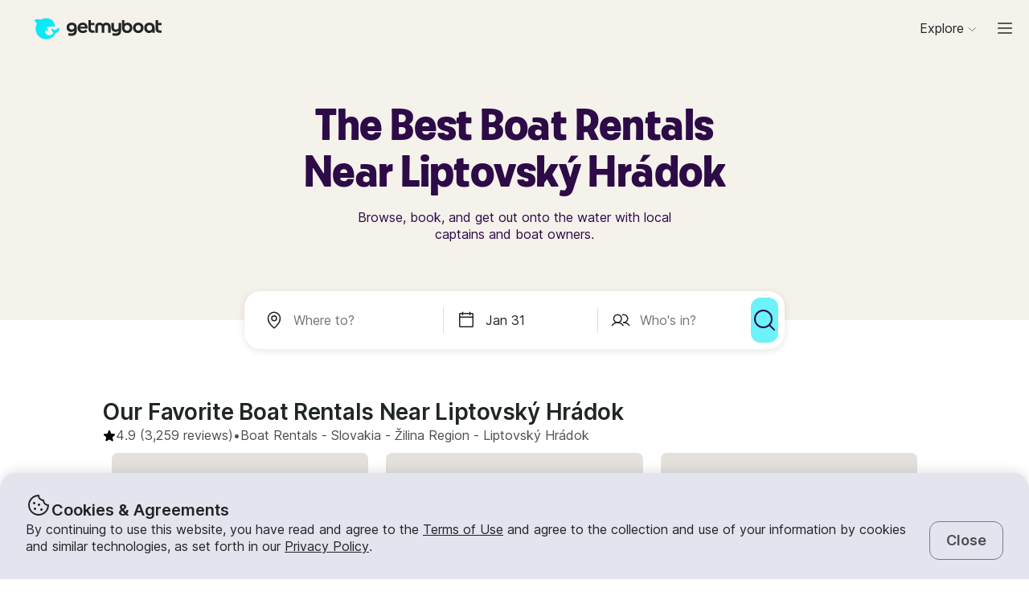

--- FILE ---
content_type: text/html; charset=utf-8
request_url: https://www.getmyboat.com/boat-rental/Liptovsky-Hradok--Zilina-Region--Slovakia/
body_size: 55267
content:
<!DOCTYPE html><html lang="en" dir="ltr"><head><link rel="preconnect" href="https://assets.getmyboat.com"/><link rel="dns-prefetch" href="https://assets.getmyboat.com"/><link rel="preconnect" href="https://img.getmyboat.com"/><link rel="dns-prefetch" href="https://img.getmyboat.com"/><link rel="alternate" hrefLang="en" href="https://www.getmyboat.com/boat-rental/Liptovsky-Hradok--Zilina-Region--Slovakia/"/><link rel="alternate" hrefLang="ja" href="https://www.getmyboat.com/ja/boat-rental/Liptovsky-Hradok--Zilina-Region--Slovakia/"/><link rel="alternate" hrefLang="es" href="https://www.getmyboat.com/es/boat-rental/Liptovsky-Hradok--Zilina-Region--Slovakia/"/><link rel="alternate" hrefLang="fr" href="https://www.getmyboat.com/fr/boat-rental/Liptovsky-Hradok--Zilina-Region--Slovakia/"/><link rel="alternate" hrefLang="pt" href="https://www.getmyboat.com/pt/boat-rental/Liptovsky-Hradok--Zilina-Region--Slovakia/"/><link rel="alternate" hrefLang="x-default" href="https://www.getmyboat.com/boat-rental/Liptovsky-Hradok--Zilina-Region--Slovakia/"/><meta charSet="utf-8"/><meta name="viewport" content="initial-scale=1.0, width=device-width"/><meta name="msvalidate.01" content="FD387DB8BE9E3AC7D5083CE6D4021C20"/><meta http-equiv="content-language" content="en"/><meta name="msapplication-TileColor" content="#ffffff"/><meta name="msapplication-config" content="/favicons/browserconfig.xml"/><meta name="theme-color" content="#ffffff"/><meta name="google-site-verification" content="nv811terVIIzPPxnXEvsq9uF7AOSDyiXjoX4fp5swXY"/><link rel="apple-touch-icon" sizes="76x76" href="/favicons/apple-touch-icon.png"/><link rel="icon" href="/favicon.ico"/><link rel="icon" type="image/png" sizes="32x32" href="/favicons/favicon-32x32.png"/><link rel="icon" type="image/png" sizes="16x16" href="/favicons/favicon-16x16.png"/><link rel="mask-icon" href="/favicons/safari-pinned-tab.svg" color="#5bbad5"/><link rel="manifest" href="/favicons/site.webmanifest"/><link rel="icon" href="/favicons/favicon.ico"/><link rel="manifest" href="/static/manifest.json"/><link rel="canonical" href="https://www.getmyboat.com/boat-rental/Liptovsky-Hradok--Zilina-Region--Slovakia/"/><title>Liptovský Hrádok Boat Rentals 2026 ⛵ | Getmyboat</title><meta name="description" content="Find and book boat rentals in Liptovský Hrádok, Žilina Region for the 2026 season. Getmyboat is the world&#x27;s #1 boat rental app with over 100,000 boat rental listings and over 350,000 5-star reviews."/><meta property="og:site_name" content="Getmyboat.com"/><meta property="og:type" content="website"/><meta property="og:url" content="https://www.getmyboat.com/boat-rental/Liptovsky-Hradok--Zilina-Region--Slovakia/"/><meta property="og:title" content="Liptovský Hrádok Boat Rentals 2026 ⛵"/><meta property="og:image" content="https://www.getmyboat.com/static-images/open-graph-2024.png"/><meta property="og:description" content="Find and book boat rentals in Liptovský Hrádok, Žilina Region for the 2026 season. Getmyboat is the world&#x27;s #1 boat rental app with over 100,000 boat rental listings and over 350,000 5-star reviews."/><script type="application/ld+json">{"@context":"https://schema.org","@type":"Product","name":"Boat Rentals","aggregateRating":{"@type":"AggregateRating","ratingValue":4.9,"reviewCount":500000,"bestRating":5,"worstRating":1},"review":[{"@type":"Review","reviewRating":{"@type":"Rating","ratingValue":5},"author":{"@type":"Person","name":"Adam"},"reviewBody":"There’s no better way to enjoy the city than from a private boat slowly cruising the river! We had a group of persons who wanted to be on the water, taking in the perfect weather and city, but we did not want to be on a larger boat. We found Andrej and decided to book with him. It was the perfect choice for a private experience, and the wine tasting was a nice added touch."},{"@type":"Review","reviewRating":{"@type":"Rating","ratingValue":5},"author":{"@type":"Person","name":"Roland"},"reviewBody":"I recommend Andrej to anyone who is thinking about a boat trip. Very nice, casual, he has a view, he knows what he is doing and he enjoys it. Very tasty wine, delicious sparkling wine. We were two families, 4 adults, 4 children, we all enjoyed it. We will definitely repeat the trip, I&#39;m just afraid it won&#39;t be easy to book it! Good luck Andrej, you are a great guy!"},{"@type":"Review","reviewRating":{"@type":"Rating","ratingValue":5},"author":{"@type":"Person","name":"Leora"},"reviewBody":"What a fantastic boat! Its beautiful, clean, and spacious. A bartender was included:) We went on such a beautiful route. I cant say enough how fantastic this cruise was. We felt like we were on vacation."},{"@type":"Review","reviewRating":{"@type":"Rating","ratingValue":5},"author":{"@type":"Person","name":"Marie-Charlott"},"reviewBody":"It was definitely the highlight of our bachelorette party. The two were very courteous, very reliable and the wine was very delicious. Highly recommended!"},{"@type":"Review","reviewRating":{"@type":"Rating","ratingValue":5},"author":{"@type":"Person","name":"Cezanne"},"reviewBody":"Really nice trip with a great captain. You have to add the wine tasting as this will complete your trip."},{"@type":"Review","reviewRating":{"@type":"Rating","ratingValue":5},"author":{"@type":"Person","name":"Adam"},"reviewBody":"Aleays a good time. great ride.. perfect for groups to see the city feom the river."}]}</script><script type="application/ld+json">{"@context":"https://schema.org","@type":"BreadcrumbList","itemListElement":[{"@type":"ListItem","name":"Boat Rentals","position":1,"item":"https://www.getmyboat.com/boat-rental/"},{"@type":"ListItem","name":"Slovakia","position":2,"item":"https://www.getmyboat.com/boat-rental/Slovakia/"},{"@type":"ListItem","name":"Žilina Region","position":3,"item":"https://www.getmyboat.com/boat-rental/Zilina-Region--Slovakia/"},{"@type":"ListItem","name":"Liptovský Hrádok","position":4,"item":"https://www.getmyboat.com/boat-rental/Liptovsky-Hradok--Zilina-Region--Slovakia/"}]}</script><meta name="next-head-count" content="37"/><link rel="preload" href="https://assets.getmyboat.com/font/inter/v13/UcC73FwrK3iLTeHuS_fvQtMwCp50KnMa1ZL7W0Q5nw.woff2" as="font" type="font/woff2" crossorigin="anonymous"/><link rel="preload" href="https://assets.getmyboat.com/font/inter/v13/UcC73FwrK3iLTeHuS_fvQtMwCp50KnMq15j8eUYDufrQOqx5yT-ZImwVe1drm7Ms-wXjzeSVUquFmneI46O5lmp6UknE.woff2" as="font" type="font/woff2" crossorigin="anonymous"/><link rel="preload" href="https://assets.getmyboat.com/font/komplekt/v1/Komplekt060-Bold.woff2" as="font" type="font/woff2" crossorigin="anonymous"/><style>
@font-face{font-family:'Inter';font-style:normal;font-weight:200;font-display:swap;src:url(https://assets.getmyboat.com/font/inter/v13/UcC73FwrK3iLTeHuS_fvQtMwCp50KnMa1ZL7W0Q5nw.woff2) format('woff2');unicode-range:U+0000-00FF,U+0131,U+0152-0153,U+02BB-02BC,U+02C6,U+02DA,U+02DC,U+0304,U+0308,U+0329,U+2000-206F,U+2074,U+20AC,U+2122,U+2191,U+2193,U+2212,U+2215,U+FEFF,U+FFFD;}
@font-face{font-family:'Inter';font-style:normal;font-weight:400;font-display:swap;src:url(https://assets.getmyboat.com/font/inter/v13/UcC73FwrK3iLTeHuS_fvQtMwCp50KnMa1ZL7W0Q5nw.woff2) format('woff2');unicode-range:U+0000-00FF,U+0131,U+0152-0153,U+02BB-02BC,U+02C6,U+02DA,U+02DC,U+0304,U+0308,U+0329,U+2000-206F,U+2074,U+20AC,U+2122,U+2191,U+2193,U+2212,U+2215,U+FEFF,U+FFFD;}
@font-face{font-family:'Inter';font-style:normal;font-weight:600;font-display:swap;src:url(https://assets.getmyboat.com/font/inter/v13/UcC73FwrK3iLTeHuS_fvQtMwCp50KnMa1ZL7W0Q5nw.woff2) format('woff2');unicode-range:U+0000-00FF,U+0131,U+0152-0153,U+02BB-02BC,U+02C6,U+02DA,U+02DC,U+0304,U+0308,U+0329,U+2000-206F,U+2074,U+20AC,U+2122,U+2191,U+2193,U+2212,U+2215,U+FEFF,U+FFFD;}
@font-face{font-family:'Inter';font-style:normal;font-weight:900;font-display:swap;src:url(https://assets.getmyboat.com/font/inter/v13/UcC73FwrK3iLTeHuS_fvQtMwCp50KnMa1ZL7W0Q5nw.woff2) format('woff2');unicode-range:U+0000-00FF,U+0131,U+0152-0153,U+02BB-02BC,U+02C6,U+02DA,U+02DC,U+0304,U+0308,U+0329,U+2000-206F,U+2074,U+20AC,U+2122,U+2191,U+2193,U+2212,U+2215,U+FEFF,U+FFFD;}
@font-face{font-family:'Inter';font-style:normal;font-weight:200;font-display:swap;src:url(https://assets.getmyboat.com/font/inter/v13/UcC73FwrK3iLTeHuS_fvQtMwCp50KnMq15j8eUYDufrQOqx5yT-ZImwVe1drm7Ms-wXjzeSVUquFmneI46O5lmp6UknE.woff2) format('woff2');unicode-range:U+62F,U+2E,U+625,U+20A1,U+20AA,U+20B9,U+20A9,U+20B1,U+142,U+20BD,U+E3F,U+20BA,U+20AB;}
@font-face{font-family:'Inter';font-style:normal;font-weight:400;font-display:swap;src:url(https://assets.getmyboat.com/font/inter/v13/UcC73FwrK3iLTeHuS_fvQtMwCp50KnMq15j8eUYDufrQOqx5yT-ZImwVe1drm7Ms-wXjzeSVUquFmneI46O5lmp6UknE.woff2) format('woff2');unicode-range:U+62F,U+2E,U+625,U+20A1,U+20AA,U+20B9,U+20A9,U+20B1,U+142,U+20BD,U+E3F,U+20BA,U+20AB;}
@font-face{font-family:'Inter';font-style:normal;font-weight:600;font-display:swap;src:url(https://assets.getmyboat.com/font/inter/v13/UcC73FwrK3iLTeHuS_fvQtMwCp50KnMq15j8eUYDufrQOqx5yT-ZImwVe1drm7Ms-wXjzeSVUquFmneI46O5lmp6UknE.woff2) format('woff2');unicode-range:U+62F,U+2E,U+625,U+20A1,U+20AA,U+20B9,U+20A9,U+20B1,U+142,U+20BD,U+E3F,U+20BA,U+20AB;}
@font-face{font-family:'Inter';font-style:normal;font-weight:900;font-display:swap;src:url(https://assets.getmyboat.com/font/inter/v13/UcC73FwrK3iLTeHuS_fvQtMwCp50KnMq15j8eUYDufrQOqx5yT-ZImwVe1drm7Ms-wXjzeSVUquFmneI46O5lmp6UknE.woff2) format('woff2');unicode-range:U+62F,U+2E,U+625,U+20A1,U+20AA,U+20B9,U+20A9,U+20B1,U+142,U+20BD,U+E3F,U+20BA,U+20AB;}
@font-face{font-family:'Komplekt';font-style:normal;font-weight:700;font-display:swap;src:url(https://assets.getmyboat.com/font/komplekt/v1/Komplekt060-Bold.woff2) format('woff2');}
@font-face{font-family:'Inter Fallback';ascent-override:94%;descent-override:22%;line-gap-override:3%;size-adjust:102%;src:local('Arial');}
@font-face{font-family:'Komplekt Fallback';ascent-override:81%;descent-override:25%;line-gap-override:8%;size-adjust:92%;src:local('Arial');}</style><link rel="preload" href="https://assets.getmyboat.com/_next/static/css/3f2e04a9f5c4c7c9.css" as="style"/><link rel="stylesheet" href="https://assets.getmyboat.com/_next/static/css/3f2e04a9f5c4c7c9.css" data-n-g=""/><link rel="preload" href="https://assets.getmyboat.com/_next/static/css/be733e64862d0dbb.css" as="style"/><link rel="stylesheet" href="https://assets.getmyboat.com/_next/static/css/be733e64862d0dbb.css" data-n-p=""/><link rel="preload" href="https://assets.getmyboat.com/_next/static/css/70e6782d16d7c209.css" as="style"/><link rel="stylesheet" href="https://assets.getmyboat.com/_next/static/css/70e6782d16d7c209.css" data-n-p=""/><link rel="preload" href="https://assets.getmyboat.com/_next/static/css/1932bee855687de2.css" as="style"/><link rel="stylesheet" href="https://assets.getmyboat.com/_next/static/css/1932bee855687de2.css" data-n-p=""/><link rel="preload" href="https://assets.getmyboat.com/_next/static/css/a9e9a9f334fbfcea.css" as="style"/><link rel="stylesheet" href="https://assets.getmyboat.com/_next/static/css/a9e9a9f334fbfcea.css" data-n-p=""/><link rel="preload" href="https://assets.getmyboat.com/_next/static/css/2b2c9c1d357e924a.css" as="style"/><link rel="stylesheet" href="https://assets.getmyboat.com/_next/static/css/2b2c9c1d357e924a.css" data-n-p=""/><link rel="preload" href="https://assets.getmyboat.com/_next/static/css/229ccfe3a69fe746.css" as="style"/><link rel="stylesheet" href="https://assets.getmyboat.com/_next/static/css/229ccfe3a69fe746.css"/><link rel="preload" href="https://assets.getmyboat.com/_next/static/css/e3fdd3ff64dd1fb5.css" as="style"/><link rel="stylesheet" href="https://assets.getmyboat.com/_next/static/css/e3fdd3ff64dd1fb5.css"/><link rel="preload" href="https://assets.getmyboat.com/_next/static/css/d2e1c125c3c73d3a.css" as="style"/><link rel="stylesheet" href="https://assets.getmyboat.com/_next/static/css/d2e1c125c3c73d3a.css"/><link rel="preload" href="https://assets.getmyboat.com/_next/static/css/6f8e4047e5a99a81.css" as="style"/><link rel="stylesheet" href="https://assets.getmyboat.com/_next/static/css/6f8e4047e5a99a81.css"/><link rel="preload" href="https://assets.getmyboat.com/_next/static/css/8c165f251e43bac3.css" as="style"/><link rel="stylesheet" href="https://assets.getmyboat.com/_next/static/css/8c165f251e43bac3.css"/><link rel="preload" href="https://assets.getmyboat.com/_next/static/css/e2e413d96ea48075.css" as="style"/><link rel="stylesheet" href="https://assets.getmyboat.com/_next/static/css/e2e413d96ea48075.css"/><link rel="preload" href="https://assets.getmyboat.com/_next/static/css/1dbb2d16c33404d6.css" as="style"/><link rel="stylesheet" href="https://assets.getmyboat.com/_next/static/css/1dbb2d16c33404d6.css"/><noscript data-n-css=""></noscript><script defer="" nomodule="" src="https://assets.getmyboat.com/_next/static/chunks/polyfills-42372ed130431b0a.js"></script><script defer="" src="https://assets.getmyboat.com/_next/static/chunks/7434-f166ee29a7927edf.js"></script><script defer="" src="https://assets.getmyboat.com/_next/static/chunks/5675-aeef64527e77756f.js"></script><script defer="" src="https://assets.getmyboat.com/_next/static/chunks/7484-e1d5ec7f9012897c.js"></script><script defer="" src="https://assets.getmyboat.com/_next/static/chunks/3945.8e3e1000986d444c.js"></script><script defer="" src="https://assets.getmyboat.com/_next/static/chunks/1572.25641080a1bb85af.js"></script><script defer="" src="https://assets.getmyboat.com/_next/static/chunks/741.4e58318fc20270ca.js"></script><script src="https://assets.getmyboat.com/_next/static/chunks/webpack-59ad871934129213.js" defer=""></script><script src="https://assets.getmyboat.com/_next/static/chunks/framework-c6ee5607585ef091.js" defer=""></script><script src="https://assets.getmyboat.com/_next/static/chunks/main-b4f6316fc955108b.js" defer=""></script><script src="https://assets.getmyboat.com/_next/static/chunks/pages/_app-9fb3a5534f11a27c.js" defer=""></script><script src="https://assets.getmyboat.com/_next/static/chunks/2406-6ae3f2722f30dd0f.js" defer=""></script><script src="https://assets.getmyboat.com/_next/static/chunks/3253-eb5c4ec3260c6e91.js" defer=""></script><script src="https://assets.getmyboat.com/_next/static/chunks/7696-d330f21629e7c1b0.js" defer=""></script><script src="https://assets.getmyboat.com/_next/static/chunks/80-632d6fc5fd99ad4a.js" defer=""></script><script src="https://assets.getmyboat.com/_next/static/chunks/4843-5ebb1f95ec1c7172.js" defer=""></script><script src="https://assets.getmyboat.com/_next/static/chunks/4916-7de996c7fd204e42.js" defer=""></script><script src="https://assets.getmyboat.com/_next/static/chunks/1614-d7fe73c63d49c5e9.js" defer=""></script><script src="https://assets.getmyboat.com/_next/static/chunks/8980-7f2a3dbca2891917.js" defer=""></script><script src="https://assets.getmyboat.com/_next/static/chunks/401-b3c2f38606b285a7.js" defer=""></script><script src="https://assets.getmyboat.com/_next/static/chunks/4175-d18674a9866eeddf.js" defer=""></script><script src="https://assets.getmyboat.com/_next/static/chunks/5793-1e1ceb6b254793c3.js" defer=""></script><script src="https://assets.getmyboat.com/_next/static/chunks/pages/boat-rental/%5B%5B...slug%5D%5D-9fa3caf5563deca4.js" defer=""></script><script src="https://assets.getmyboat.com/_next/static/XwmKSGkQ5qiJg-ht-qJ4s/_buildManifest.js" defer=""></script><script src="https://assets.getmyboat.com/_next/static/XwmKSGkQ5qiJg-ht-qJ4s/_ssgManifest.js" defer=""></script></head><body><div id="__next"><div class="Layout_root__eLQ6s Layout_root_withFixedHeader__FVPrZ Layout_root_withFixedHeaderMobile__Et9t0 Layout_root_overscroll-ivory__PrXYO"><div class="CookieContent_root___H3Ig"><div class="CookieContent_title__eV9Wy"><div class="CookieContent_icon__GVVIx"><svg width="32" height="32" viewBox="0 0 32 32"><use xlink:href="/_next/static/media/icons.2f3f20e4.svg#cookie" aria-hidden="true"></use></svg></div><h3 class="Typography_root__zuNrA Typography_root_heading-5__SIAEL Typography_root_semibold__FBX6y Typography_root_body-xl_bp-m__j_Fl9">Cookies &amp; Agreements</h3></div><div class="CookieContent_content__5qXyB"><div class="CookieContent_description__Lvk3k"><p class="Typography_root__zuNrA Typography_root_body-l__V3dEk Typography_root_regular__01DTl">By continuing to use this website, you have read and agree to the <a role="button" href="/legal/terms/">Terms of Use</a> and agree to the collection and use of your information by cookies and similar technologies, as set forth in our <a role="button" href="/legal/privacy-policy/">Privacy Policy</a>.</p></div><button type="button" tabindex="0" class="Button_root__7NqrO Button_root_tertiary__BB99k Button_root_medium__EoF7d Button_root_fitWidthFromBreakpointM__nyGd_"><span class="Button_label__NF4BG">Close</span></button></div></div><header class="Header_ivory__syRqN Header_root__7VPSm Header_root_fixed__JWNLN Header_root_scrollIsAtTop__JYwlB" id="header" data-cwv="header"><div class="Header_sectionWrapper__MzjWP"><a class="Header_logoWrapper__uauWy" href="/"><img src="/static-images/gmb-logo-color.svg" width="200" height="40" alt="Getmyboat Logo" fetchpriority="high" class="Logo_root__TVZBP"/></a></div><nav class="Navigation_root__sg3vj"><ul class="Navigation_menu__PAUQW"><li class="DestinationNavigation_root__cVO69"><div data-test="destination-nav" class="DestinationNavigation_dropdown__kiMlM"><button type="button" class="NavDropdown_button__2tBkk" aria-label="Browse"><span class="DestinationNavigation_heading__kl1ow">Explore</span><svg class="NavDropdown_chevron___RgmI NavDropdown_chevron_shouldPersistMediumAndUp__d23BF"><use xlink:href="/_next/static/media/nav-icons.167c7c97.svg#chevron"></use></svg></button></div></li><li class="Navigation_item__pc1lg Navigation_item_mainNav__58tan Navigation_item_anonymous__n21Oj"><a role="button" class="Navigation_link__QjhLE Navigation_link_mainNav__LKHnx Navigation_link_anonymous__kR2m5 Navigation_link_anonymous__kR2m5" title="" href="/admin/listings/"><span class="Navigation_children__TCkR8 children_mainNav children_anonymous">List Your Boat</span></a></li><li class="Navigation_item__pc1lg Navigation_item_mainNav__58tan Navigation_item_anonymous__n21Oj"><label for="language" class="LanguageSelector_trigger___UpCu"><svg class="LanguageSelector_icon__WERxo" width="20" height="20" viewBox="0 0 32 32"><use xlink:href="/_next/static/media/icons.2f3f20e4.svg#translate" aria-hidden="true"></use></svg><select id="language" class="LanguageSelector_select__60kl5"><option value="en" disabled="" selected="">EN</option><option value="es">ES</option><option value="fr">FR</option><option value="ja">JA</option><option value="pt">PT</option></select></label></li><li class="Navigation_item__pc1lg Navigation_item_mainNav__58tan Navigation_item_anonymous__n21Oj"><div class="CurrencySelectorInput_root__c01cJ root_size-3 CurrencySelectorInput_root_topNav__Mp_fS"><label for="currency" class="CurrencySelectorInput_trigger__u24QY trigger_size-3"><select aria-label="Currency selector" id="currency" class="CurrencySelectorInput_dropdown__a1BL_ CurrencySelectorInput_dropdown_size-3__vuak8 CurrencySelectorInput_dropdown_topNav__uQOYI"><optgroup label="——————"><option value="CAD" class="option">CA $</option><option value="EUR" class="option">EUR €</option><option value="USD" disabled="" class="option" selected="">US $</option></optgroup><optgroup label="——————"><option value="AED" class="option">AED د.إ</option><option value="ARS" class="option">AR $</option><option value="AUD" class="option">AU $</option><option value="BRL" class="option">BR $</option><option value="CAD" class="option">CA $</option><option value="CHF" class="option">CHF Fr</option><option value="CNY" class="option">CNY ¥</option><option value="CRC" class="option">CRC ₡</option><option value="DKK" class="option">DKK Kr</option><option value="EUR" class="option">EUR €</option><option value="GBP" class="option">GBP £</option><option value="HKD" class="option">HK $</option><option value="IDR" class="option">IDR Rp</option><option value="ILS" class="option">ILS ₪</option><option value="INR" class="option">INR ₹</option><option value="ISK" class="option">ISK kr</option><option value="JPY" class="option">JPY ¥</option><option value="KES" class="option">KES KSh</option><option value="KRW" class="option">KRW W</option><option value="MAD" class="option">MAD</option><option value="MXN" class="option">MX $</option><option value="MYR" class="option">MYR RM</option><option value="NOK" class="option">NOK kr</option><option value="NZD" class="option">NZ $</option><option value="PEN" class="option">PEN S/</option><option value="PHP" class="option">PHP ₱</option><option value="PLN" class="option">PLN zł</option><option value="RUB" class="option">RUB ₽</option><option value="SEK" class="option">SEK kr</option><option value="SGD" class="option">SG $</option><option value="THB" class="option">THB ฿</option><option value="TRY" class="option">TRY ₺</option><option value="TWD" class="option">TW $</option><option value="USD" disabled="" class="option" selected="">US $</option><option value="VND" class="option">VND ₫</option><option value="ZAR" class="option">ZAR R</option></optgroup></select></label></div></li><li class="Navigation_item__pc1lg Navigation_item_mainNav__58tan Navigation_item_anonymous__n21Oj Navigation_item_login__E0TgM"><a href="/s/auth/login/" class="Navigation_link__QjhLE Navigation_link_mainNav__LKHnx Navigation_link_anonymous__kR2m5">Sign In</a></li><li class="Navigation_item__pc1lg Navigation_item_mainNav__58tan Navigation_item_anonymous__n21Oj"><a href="/s/auth/register/" tabindex="0" class="Button_root__7NqrO Button_root_tertiary__BB99k Button_root_small__MFIeh"><span class="Button_label__NF4BG">Create Account</span></a></li><li class="Navigation_item__pc1lg Navigation_item_mainNav__58tan Navigation_item_anonymous__n21Oj Navigation_item_dropdown__OUE5F"><div class="screenSizeWrapper Navigation_screenSizeWrapper_mDown__UR4wv"><button type="button" class="NavModal_button__jlMz_" aria-label="Main menu"><div class="Navigation_hamburger__DOzeg"><svg width="24" height="24" viewBox="0 0 32 32"><use xlink:href="/_next/static/media/icons.2f3f20e4.svg#menu" aria-hidden="true"></use></svg></div></button></div><div class="screenSizeWrapper Navigation_screenSizeWrapper_m__1J82N"><div data-test="MainMenuDropDown" class="Navigation_link__QjhLE Navigation_link_mainNav__LKHnx Navigation_link_anonymous__kR2m5"><button type="button" class="NavDropdown_button__2tBkk" aria-label="Main menu"><div class="Navigation_hamburger__DOzeg"><svg width="24" height="24" viewBox="0 0 32 32"><use xlink:href="/_next/static/media/icons.2f3f20e4.svg#menu" aria-hidden="true"></use></svg></div></button></div></div></li></ul></nav></header><div class="PitchPageLayout_root__TXUsC PitchPageLayout_root_ivory__hRJnN PitchPageLayout_root_headerWithSearch__fx2zJ root_hasBackgroundColor"><section class="PitchPageLayout_inner__bXnQN"><div class="DlpHeader_header__PIasp"><div class="DlpHeader_title__eTIk9"><h1 class="Typography_root__zuNrA Typography_root_body-l__V3dEk Typography_root_semibold__FBX6y">The Best Boat Rentals Near Liptovský Hrádok</h1></div><div class="DlpHeader_subTitle__J2LWS"><h2 class="Typography_root__zuNrA Typography_root_body-l__V3dEk Typography_root_regular__01DTl">Browse, book, and get out onto the water with local captains and boat owners.</h2></div></div></section><div class="DlpHeader_searchBar__HtO_E"><div class="SearchHeroLayout_root__kZp_P hero SearchHeroLayout_theme-white__ljrD4" data-cwv="search--hero"><div class="SearchHeroLayout_inputs__thaMu hero"><div class="SearchHeroLayout_location___mRT5"><label class="Inputs_label__d8u_E Inputs_heroVariant__YVnIV"><div class="Inputs_icon__bDTMg"><svg width="24" height="24" viewBox="0 0 32 32" data-test="whereIcon-icon"><use xlink:href="/_next/static/media/icons.2f3f20e4.svg#pin" aria-hidden="true"></use></svg></div><input aria-activedescendant="" aria-autocomplete="list" aria-controls="hero-menu" aria-expanded="false" aria-labelledby="hero-label" autoComplete="off" id="hero-input" role="combobox" autoCorrect="off" spellcheck="false" placeholder="Where to?" name="where-input" class="Inputs_input__QZHYr Inputs_heroVariant__YVnIV Inputs_showIcon__KiaIw" data-test="whereSearchInput" data-cwv="search--where" value=""/></label><div class="PopoverInputs_popovers__lxF8L heroVariant"><div class="PopoverInputs_location__d6biO heroVariant" style="max-width:auto"><div class="LocationAutocompleteList_root__C5BYs heroVariant LocationAutocompleteList_shadow__HjENr" style="--popover-height:undefinedpx"><div><ul id="hero-menu" role="listbox" aria-labelledby="hero-label" class="LocationAutocompleteList_placesResults__Q7nbh"></ul></div></div></div></div></div><div class="SearchHeroLayout_divider__jTi2o"></div><div class="SearchHeroLayout_dates__QGbEC hero"><label class="Inputs_label__d8u_E Inputs_heroVariant__YVnIV" tabindex="-1"><div class="Inputs_icon__bDTMg"><svg width="24" height="24" viewBox="0 0 32 32" data-test="when-icon"><use xlink:href="/_next/static/media/icons.2f3f20e4.svg#calendar" aria-hidden="true"></use></svg></div><input readonly="" class="Inputs_input__QZHYr Inputs_heroVariant__YVnIV Inputs_showIcon__KiaIw" placeholder="When?" name="when-input" enterKeyHint="next" data-test="whenSearchInput" data-cwv="search--when" value="Jan 31"/></label><div class="PopoverInputs_popovers__lxF8L heroVariant"><div class="PopoverInputs_dates__NeS8l"></div></div></div><div class="SearchHeroLayout_divider__jTi2o"></div><div class="SearchHeroLayout_guests__xrAG_ hero"><label class="Inputs_label__d8u_E Inputs_heroVariant__YVnIV" tabindex="-1"><div class="Inputs_icon__bDTMg"><svg width="24" height="24" viewBox="0 0 32 32" data-test="who-icon"><use xlink:href="/_next/static/media/icons.2f3f20e4.svg#people" aria-hidden="true"></use></svg></div><input readonly="" class="Inputs_input__QZHYr Inputs_heroVariant__YVnIV Inputs_showIcon__KiaIw" placeholder="Who&#x27;s in?" name="who-input" enterKeyHint="search" data-test="whoSearchInput" data-cwv="search--who" value=""/></label><div class="PopoverInputs_popovers__lxF8L heroVariant"><div class="PopoverInputs_guests__OSwqu"></div></div></div></div><div class="SearchHeroLayout_buttonMobile__FMLZQ"><button type="button" tabindex="0" class="Button_root__7NqrO Button_root_primary-blue__EA_CG Button_root_medium__EoF7d Button_root_iconOnly__T9t7s Button_root_fitWidth__oHKmf Button_root_rounded__am9Pt" data-test="searchButton-button" title="Search"><span class="Button_label__NF4BG"><svg width="24" height="24" viewBox="0 0 32 32"><use xlink:href="/_next/static/media/icons.2f3f20e4.svg#magnifying-glass" aria-hidden="true"></use></svg></span></button></div><div class="SearchHeroLayout_buttonDesktop__dF6KX"><button type="button" tabindex="0" class="Button_root__7NqrO Button_root_primary-blue__EA_CG Button_root_large___kD7T Button_root_iconOnly__T9t7s Button_root_fitWidth__oHKmf" data-test="searchButton-button" title="Search"><span class="Button_label__NF4BG"><svg width="32" height="32" viewBox="0 0 32 32"><use xlink:href="/_next/static/media/icons.2f3f20e4.svg#magnifying-glass" aria-hidden="true"></use></svg></span></button></div></div></div></div><div class="DlpRoot_wrapper__lXUWb"><div class="DlpRoot_stackedSection__J8lw_"><div class="DlpLayout_root__1LrK6"><section class="DlpLayout_inner__lT8nz"><div class="DlpListings_root___likz" data-gulper-section="Search"><div class="DlpListings_heading__MWeDz"><h3 class="Typography_root__zuNrA Typography_root_heading-3__cEUF1 Typography_root_semibold__FBX6y">Our Favorite Boat Rentals Near Liptovský Hrádok</h3><div class="DlpListings_pageStats__Iomyp"><div class="DlpPageStats_root__lHPRD"><div class="DlpPageStats_iconAndReviews__ZjsMT"><svg class="DlpPageStats_icon__2DVx9" width="16" height="16" viewBox="0 0 32 32"><use xlink:href="/_next/static/media/icons.2f3f20e4.svg#star-filled" aria-hidden="true"></use></svg><a href="#reviews"><p class="Typography_root__zuNrA Typography_root_body-l__V3dEk">4.9<!-- --> (3,259 reviews)</p></a><p class="Typography_root__zuNrA Typography_root_body-l__V3dEk"> • </p></div><ul class="DlpBreadcrumbs_root__14La5"><li class="DlpBreadcrumbs_breadcrumbItem__zXQcR"><a role="button" href="/boat-rental/"><p class="Typography_root__zuNrA Typography_root_body-l__V3dEk Typography_root_regular__01DTl">Boat Rentals</p></a><p class="Typography_root__zuNrA Typography_root_body-l__V3dEk Typography_root_regular__01DTl"> - </p></li><li class="DlpBreadcrumbs_breadcrumbItem__zXQcR"><a role="button" href="/boat-rental/Slovakia/"><p class="Typography_root__zuNrA Typography_root_body-l__V3dEk Typography_root_regular__01DTl">Slovakia</p></a><p class="Typography_root__zuNrA Typography_root_body-l__V3dEk Typography_root_regular__01DTl"> - </p></li><li class="DlpBreadcrumbs_breadcrumbItem__zXQcR"><a role="button" href="/boat-rental/Zilina-Region--Slovakia/"><p class="Typography_root__zuNrA Typography_root_body-l__V3dEk Typography_root_regular__01DTl">Žilina Region</p></a><p class="Typography_root__zuNrA Typography_root_body-l__V3dEk Typography_root_regular__01DTl"> - </p></li><li class="DlpBreadcrumbs_breadcrumbItem__zXQcR"><p class="Typography_root__zuNrA Typography_root_body-l__V3dEk Typography_root_regular__01DTl">Liptovský Hrádok</p></li></ul></div></div></div><div class="Carousel_container__X5bwo"><div class="Carousel_viewport__s30nF"><ul class="Carousel_list___UzPx"><li><div class="ListingCard_root__JPE5E" data-gulper-item="qa414gLY"><a role="button" data-test="ListingCard-link" aria-label="Sailing in Sződliget" class="ListingCard_link__R0Cf4" href="/trips/qa414gLY/"></a><div class="ListingCard_contents__2FxQP"><div class="ListingCard_imageContainer__rrOb_"><div class="ListingCardImage_root__fRUvT"><a role="button" data-test="ListingCard-link" aria-label="Sailing in Sződliget" class="ListingCardImage_link__83ZgE" href="/trips/qa414gLY/"><picture class="Img_root__HJqPs Img_root_withPlaceholder__vKkfa Img_root_withRoundedCornersLg__1X6_8 root_withIntrinsicSizing Img_root_fixed__uRQug" style="padding-bottom:64.81481481481481%"><source srcSet="https://img.getmyboat.com/images/592c0b50da66c/boat-rentals-szadliget-processed.png?q=50&amp;fit=crop&amp;w=426&amp;h=276&amp;dpr=1 1x, https://img.getmyboat.com/images/592c0b50da66c/boat-rentals-szadliget-processed.png?q=50&amp;fit=crop&amp;w=426&amp;h=276&amp;dpr=2 2x" media="only screen and (min-width: 1130px)" width="426" height="276"/><source srcSet="https://img.getmyboat.com/images/592c0b50da66c/boat-rentals-szadliget-processed.png?q=50&amp;fit=crop&amp;w=350&amp;h=227&amp;dpr=1 1x, https://img.getmyboat.com/images/592c0b50da66c/boat-rentals-szadliget-processed.png?q=50&amp;fit=crop&amp;w=350&amp;h=227&amp;dpr=2 2x" media="only screen and (min-width: 950px)" width="350" height="227"/><source srcSet="https://img.getmyboat.com/images/592c0b50da66c/boat-rentals-szadliget-processed.png?q=50&amp;fit=crop&amp;w=445&amp;h=288&amp;dpr=1 1x, https://img.getmyboat.com/images/592c0b50da66c/boat-rentals-szadliget-processed.png?q=50&amp;fit=crop&amp;w=445&amp;h=288&amp;dpr=2 2x" media="only screen and (min-width: 551px)" width="445" height="288"/><source srcSet="https://img.getmyboat.com/images/592c0b50da66c/boat-rentals-szadliget-processed.png?q=50&amp;fit=crop&amp;w=510&amp;h=330&amp;dpr=1 1x, https://img.getmyboat.com/images/592c0b50da66c/boat-rentals-szadliget-processed.png?q=50&amp;fit=crop&amp;w=510&amp;h=330&amp;dpr=2 2x" media="only screen and (min-width: 420px)" width="510" height="330"/><source srcSet="https://img.getmyboat.com/images/592c0b50da66c/boat-rentals-szadliget-processed.png?q=50&amp;fit=crop&amp;w=378&amp;h=245&amp;dpr=1 1x, https://img.getmyboat.com/images/592c0b50da66c/boat-rentals-szadliget-processed.png?q=50&amp;fit=crop&amp;w=378&amp;h=245&amp;dpr=2 2x" media="only screen and (min-width: 0px)" width="378" height="245"/><img src="https://img.getmyboat.com/images/592c0b50da66c/boat-rentals-szadliget-processed.png?q=50&amp;fit=crop&amp;w=378&amp;h=245" alt="Unforgettable Sailing Lessons for Young People in Sződliget, Budapest" loading="eager" width="378" height="245" class="Img_image__L2quw Img_image_withIntrinsicSizing__wMzOc Img_image_withRoundedCornersLg__SpFyh Img_image_fixed__c4gKg"/></picture></a></div></div><div class="ListingCardOverview_root__wG978"><div class="ListingCardOverview_overview__Ie2Oi"><span class="ListingCardOverview_heading__QzGHA">Sailing in Sződliget</span> · <span class="ListingCardOverview_guests__o8_q_">2 guests</span></div><a href="/s/auth/register/" class="ListingFavoriteButton_root__QYBw3 ListingFavoriteButton_root_link__9wyn8" aria-label="favorite listing"><svg width="16" height="16" viewBox="0 0 32 32"><use xlink:href="/_next/static/media/icons.2f3f20e4.svg#heart" aria-hidden="true"></use></svg></a></div><h3 class="ListingCard_title__t_Zkh">Unforgettable Sailing Lessons for Young People in Sződliget, Budapest</h3><div class="ListingCard_details__6Njix"><span><div class="ListingBadge_root__42SNr root_rating"><div class="ListingBadge_icon__r0zoP icon_rating"><svg width="16" height="16" viewBox="0 0 32 32"><use xlink:href="/_next/static/media/icons.2f3f20e4.svg#star-filled" aria-hidden="true"></use></svg></div>New</div></span><span class="ListingCard_pricingDetails__UItav"><div class="ListingCard_pricing___cEu0"><span class="ListingCard_pricingFormatted__2Ohn0">$1,155</span><span class="ListingCard_pricingUnit__eoxpQ">/day</span></div></span></div></div></div></li><li><div class="ListingCard_root__JPE5E" data-gulper-item="qNwgJOGN"><a role="button" data-test="ListingCard-link" aria-label="Events in District XIII." class="ListingCard_link__R0Cf4" href="/trips/qNwgJOGN/"></a><div class="ListingCard_contents__2FxQP"><div class="ListingCard_imageContainer__rrOb_"><div class="ListingCardImage_root__fRUvT"><a role="button" data-test="ListingCard-link" aria-label="Events in District XIII." class="ListingCardImage_link__83ZgE" href="/trips/qNwgJOGN/"><picture class="Img_root__HJqPs Img_root_withPlaceholder__vKkfa Img_root_withRoundedCornersLg__1X6_8 root_withIntrinsicSizing Img_root_fixed__uRQug" style="padding-bottom:64.81481481481481%"><source srcSet="https://img.getmyboat.com/images/9988f0fd-2ac3-4268-9222-1ba70a8ae5b9/-processed.png?q=50&amp;fit=crop&amp;w=426&amp;h=276&amp;dpr=1 1x, https://img.getmyboat.com/images/9988f0fd-2ac3-4268-9222-1ba70a8ae5b9/-processed.png?q=50&amp;fit=crop&amp;w=426&amp;h=276&amp;dpr=2 2x" media="only screen and (min-width: 1130px)" width="426" height="276"/><source srcSet="https://img.getmyboat.com/images/9988f0fd-2ac3-4268-9222-1ba70a8ae5b9/-processed.png?q=50&amp;fit=crop&amp;w=350&amp;h=227&amp;dpr=1 1x, https://img.getmyboat.com/images/9988f0fd-2ac3-4268-9222-1ba70a8ae5b9/-processed.png?q=50&amp;fit=crop&amp;w=350&amp;h=227&amp;dpr=2 2x" media="only screen and (min-width: 950px)" width="350" height="227"/><source srcSet="https://img.getmyboat.com/images/9988f0fd-2ac3-4268-9222-1ba70a8ae5b9/-processed.png?q=50&amp;fit=crop&amp;w=445&amp;h=288&amp;dpr=1 1x, https://img.getmyboat.com/images/9988f0fd-2ac3-4268-9222-1ba70a8ae5b9/-processed.png?q=50&amp;fit=crop&amp;w=445&amp;h=288&amp;dpr=2 2x" media="only screen and (min-width: 551px)" width="445" height="288"/><source srcSet="https://img.getmyboat.com/images/9988f0fd-2ac3-4268-9222-1ba70a8ae5b9/-processed.png?q=50&amp;fit=crop&amp;w=510&amp;h=330&amp;dpr=1 1x, https://img.getmyboat.com/images/9988f0fd-2ac3-4268-9222-1ba70a8ae5b9/-processed.png?q=50&amp;fit=crop&amp;w=510&amp;h=330&amp;dpr=2 2x" media="only screen and (min-width: 420px)" width="510" height="330"/><source srcSet="https://img.getmyboat.com/images/9988f0fd-2ac3-4268-9222-1ba70a8ae5b9/-processed.png?q=50&amp;fit=crop&amp;w=378&amp;h=245&amp;dpr=1 1x, https://img.getmyboat.com/images/9988f0fd-2ac3-4268-9222-1ba70a8ae5b9/-processed.png?q=50&amp;fit=crop&amp;w=378&amp;h=245&amp;dpr=2 2x" media="only screen and (min-width: 0px)" width="378" height="245"/><img src="https://img.getmyboat.com/images/9988f0fd-2ac3-4268-9222-1ba70a8ae5b9/-processed.png?q=50&amp;fit=crop&amp;w=378&amp;h=245" alt="Budapest River Gems – Exclusive Private Sightseeing Yacht Tour " loading="lazy" width="378" height="245" class="Img_image__L2quw Img_image_withIntrinsicSizing__wMzOc Img_image_withRoundedCornersLg__SpFyh Img_image_fixed__c4gKg"/></picture></a></div></div><div class="ListingCardOverview_root__wG978"><div class="ListingCardOverview_overview__Ie2Oi"><span class="ListingCardOverview_heading__QzGHA">Events in District XIII.</span> · <span class="ListingCardOverview_guests__o8_q_">10 guests</span></div><a href="/s/auth/register/" class="ListingFavoriteButton_root__QYBw3 ListingFavoriteButton_root_link__9wyn8" aria-label="favorite listing"><svg width="16" height="16" viewBox="0 0 32 32"><use xlink:href="/_next/static/media/icons.2f3f20e4.svg#heart" aria-hidden="true"></use></svg></a></div><h3 class="ListingCard_title__t_Zkh">Budapest River Gems – Exclusive Private Sightseeing Yacht Tour </h3><div class="ListingCard_details__6Njix"><span><div class="ListingBadge_root__42SNr root_rating"><div class="ListingBadge_icon__r0zoP icon_rating"><svg width="16" height="16" viewBox="0 0 32 32"><use xlink:href="/_next/static/media/icons.2f3f20e4.svg#star-filled" aria-hidden="true"></use></svg></div>New</div></span><span class="ListingCard_pricingDetails__UItav"><div class="ListingCard_pricing___cEu0"><span class="ListingCard_pricingFormatted__2Ohn0">$1,419</span><span class="ListingCard_pricingUnit__eoxpQ">/hour</span></div></span></div></div></div></li><li><div class="ListingCard_root__JPE5E" data-gulper-item="qNQAg2LN"><a role="button" data-test="ListingCard-link" aria-label="Sailing in District XIII." class="ListingCard_link__R0Cf4" href="/trips/qNQAg2LN/"></a><div class="ListingCard_contents__2FxQP"><div class="ListingCard_imageContainer__rrOb_"><div class="ListingCardImage_root__fRUvT"><a role="button" data-test="ListingCard-link" aria-label="Sailing in District XIII." class="ListingCardImage_link__83ZgE" href="/trips/qNQAg2LN/"><picture class="Img_root__HJqPs Img_root_withPlaceholder__vKkfa Img_root_withRoundedCornersLg__1X6_8 root_withIntrinsicSizing Img_root_fixed__uRQug" style="padding-bottom:64.81481481481481%"><source srcSet="https://img.getmyboat.com/images/5a3a50799287e/boat-rentals-budapest-processed.png?q=50&amp;fit=crop&amp;w=426&amp;h=276&amp;dpr=1 1x, https://img.getmyboat.com/images/5a3a50799287e/boat-rentals-budapest-processed.png?q=50&amp;fit=crop&amp;w=426&amp;h=276&amp;dpr=2 2x" media="only screen and (min-width: 1130px)" width="426" height="276"/><source srcSet="https://img.getmyboat.com/images/5a3a50799287e/boat-rentals-budapest-processed.png?q=50&amp;fit=crop&amp;w=350&amp;h=227&amp;dpr=1 1x, https://img.getmyboat.com/images/5a3a50799287e/boat-rentals-budapest-processed.png?q=50&amp;fit=crop&amp;w=350&amp;h=227&amp;dpr=2 2x" media="only screen and (min-width: 950px)" width="350" height="227"/><source srcSet="https://img.getmyboat.com/images/5a3a50799287e/boat-rentals-budapest-processed.png?q=50&amp;fit=crop&amp;w=445&amp;h=288&amp;dpr=1 1x, https://img.getmyboat.com/images/5a3a50799287e/boat-rentals-budapest-processed.png?q=50&amp;fit=crop&amp;w=445&amp;h=288&amp;dpr=2 2x" media="only screen and (min-width: 551px)" width="445" height="288"/><source srcSet="https://img.getmyboat.com/images/5a3a50799287e/boat-rentals-budapest-processed.png?q=50&amp;fit=crop&amp;w=510&amp;h=330&amp;dpr=1 1x, https://img.getmyboat.com/images/5a3a50799287e/boat-rentals-budapest-processed.png?q=50&amp;fit=crop&amp;w=510&amp;h=330&amp;dpr=2 2x" media="only screen and (min-width: 420px)" width="510" height="330"/><source srcSet="https://img.getmyboat.com/images/5a3a50799287e/boat-rentals-budapest-processed.png?q=50&amp;fit=crop&amp;w=378&amp;h=245&amp;dpr=1 1x, https://img.getmyboat.com/images/5a3a50799287e/boat-rentals-budapest-processed.png?q=50&amp;fit=crop&amp;w=378&amp;h=245&amp;dpr=2 2x" media="only screen and (min-width: 0px)" width="378" height="245"/><img src="https://img.getmyboat.com/images/5a3a50799287e/boat-rentals-budapest-processed.png?q=50&amp;fit=crop&amp;w=378&amp;h=245" alt="Learn to Sail in Sződliget, Budapest" loading="lazy" width="378" height="245" class="Img_image__L2quw Img_image_withIntrinsicSizing__wMzOc Img_image_withRoundedCornersLg__SpFyh Img_image_fixed__c4gKg"/></picture></a></div></div><div class="ListingCardOverview_root__wG978"><div class="ListingCardOverview_overview__Ie2Oi"><span class="ListingCardOverview_heading__QzGHA">Sailing in District XIII.</span> · <span class="ListingCardOverview_guests__o8_q_">1 guests</span></div><a href="/s/auth/register/" class="ListingFavoriteButton_root__QYBw3 ListingFavoriteButton_root_link__9wyn8" aria-label="favorite listing"><svg width="16" height="16" viewBox="0 0 32 32"><use xlink:href="/_next/static/media/icons.2f3f20e4.svg#heart" aria-hidden="true"></use></svg></a></div><h3 class="ListingCard_title__t_Zkh">Learn to Sail in Sződliget, Budapest</h3><div class="ListingCard_details__6Njix"><span><div class="ListingBadge_root__42SNr root_rating"><div class="ListingBadge_icon__r0zoP icon_rating"><svg width="16" height="16" viewBox="0 0 32 32"><use xlink:href="/_next/static/media/icons.2f3f20e4.svg#star-filled" aria-hidden="true"></use></svg></div>New</div></span><span class="ListingCard_pricingDetails__UItav"><div class="ListingCard_pricing___cEu0"><span class="ListingCard_pricingFormatted__2Ohn0">$1,155</span><span class="ListingCard_pricingUnit__eoxpQ">/day</span></div></span></div></div></div></li><li><div class="ListingCard_root__JPE5E" data-gulper-item="lKp73BrY"><a role="button" data-test="ListingCard-link" aria-label="Sailing in Fejér" class="ListingCard_link__R0Cf4" href="/trips/lKp73BrY/"></a><div class="ListingCard_contents__2FxQP"><div class="ListingCard_imageContainer__rrOb_"><div class="ListingCardImage_root__fRUvT"><a role="button" data-test="ListingCard-link" aria-label="Sailing in Fejér" class="ListingCardImage_link__83ZgE" href="/trips/lKp73BrY/"><picture class="Img_root__HJqPs Img_root_withPlaceholder__vKkfa Img_root_withRoundedCornersLg__1X6_8 root_withIntrinsicSizing Img_root_fixed__uRQug" style="padding-bottom:64.81481481481481%"><source srcSet="https://img.getmyboat.com/images/c73f4457-5a41-449a-8a52-ff4a40ef0d9c/-processed.jpg?q=50&amp;fit=crop&amp;w=426&amp;h=276&amp;dpr=1 1x, https://img.getmyboat.com/images/c73f4457-5a41-449a-8a52-ff4a40ef0d9c/-processed.jpg?q=50&amp;fit=crop&amp;w=426&amp;h=276&amp;dpr=2 2x" media="only screen and (min-width: 1130px)" width="426" height="276"/><source srcSet="https://img.getmyboat.com/images/c73f4457-5a41-449a-8a52-ff4a40ef0d9c/-processed.jpg?q=50&amp;fit=crop&amp;w=350&amp;h=227&amp;dpr=1 1x, https://img.getmyboat.com/images/c73f4457-5a41-449a-8a52-ff4a40ef0d9c/-processed.jpg?q=50&amp;fit=crop&amp;w=350&amp;h=227&amp;dpr=2 2x" media="only screen and (min-width: 950px)" width="350" height="227"/><source srcSet="https://img.getmyboat.com/images/c73f4457-5a41-449a-8a52-ff4a40ef0d9c/-processed.jpg?q=50&amp;fit=crop&amp;w=445&amp;h=288&amp;dpr=1 1x, https://img.getmyboat.com/images/c73f4457-5a41-449a-8a52-ff4a40ef0d9c/-processed.jpg?q=50&amp;fit=crop&amp;w=445&amp;h=288&amp;dpr=2 2x" media="only screen and (min-width: 551px)" width="445" height="288"/><source srcSet="https://img.getmyboat.com/images/c73f4457-5a41-449a-8a52-ff4a40ef0d9c/-processed.jpg?q=50&amp;fit=crop&amp;w=510&amp;h=330&amp;dpr=1 1x, https://img.getmyboat.com/images/c73f4457-5a41-449a-8a52-ff4a40ef0d9c/-processed.jpg?q=50&amp;fit=crop&amp;w=510&amp;h=330&amp;dpr=2 2x" media="only screen and (min-width: 420px)" width="510" height="330"/><source srcSet="https://img.getmyboat.com/images/c73f4457-5a41-449a-8a52-ff4a40ef0d9c/-processed.jpg?q=50&amp;fit=crop&amp;w=378&amp;h=245&amp;dpr=1 1x, https://img.getmyboat.com/images/c73f4457-5a41-449a-8a52-ff4a40ef0d9c/-processed.jpg?q=50&amp;fit=crop&amp;w=378&amp;h=245&amp;dpr=2 2x" media="only screen and (min-width: 0px)" width="378" height="245"/><img src="https://img.getmyboat.com/images/c73f4457-5a41-449a-8a52-ff4a40ef0d9c/-processed.jpg?q=50&amp;fit=crop&amp;w=378&amp;h=245" alt="Elegant Adventures Amazing Marina on the Bavaria 38 C in Balatonkenese, Hungary" loading="lazy" width="378" height="245" class="Img_image__L2quw Img_image_withIntrinsicSizing__wMzOc Img_image_withRoundedCornersLg__SpFyh Img_image_fixed__c4gKg"/></picture></a></div></div><div class="ListingCardOverview_root__wG978"><div class="ListingCardOverview_overview__Ie2Oi"><span class="ListingCardOverview_heading__QzGHA">Sailing in Fejér</span> · <span class="ListingCardOverview_guests__o8_q_">8 guests</span></div><a href="/s/auth/register/" class="ListingFavoriteButton_root__QYBw3 ListingFavoriteButton_root_link__9wyn8" aria-label="favorite listing"><svg width="16" height="16" viewBox="0 0 32 32"><use xlink:href="/_next/static/media/icons.2f3f20e4.svg#heart" aria-hidden="true"></use></svg></a></div><h3 class="ListingCard_title__t_Zkh">Elegant Adventures Amazing Marina on the Bavaria 38 C in Balatonkenese, Hungary</h3><div class="ListingCard_details__6Njix"><span><div class="ListingBadge_root__42SNr root_rating"><div class="ListingBadge_icon__r0zoP icon_rating"><svg width="16" height="16" viewBox="0 0 32 32"><use xlink:href="/_next/static/media/icons.2f3f20e4.svg#star-filled" aria-hidden="true"></use></svg></div>New</div></span><span class="ListingCard_pricingDetails__UItav"><div class="ListingCard_pricing___cEu0"><span class="ListingCard_pricingFormatted__2Ohn0">$371</span><span class="ListingCard_pricingUnit__eoxpQ">/day</span></div></span></div></div></div></li><li><div class="ListingCard_root__JPE5E" data-gulper-item="GKA8BkZY"><a role="button" data-test="ListingCard-link" aria-label="Sailing in Balatonfüred" class="ListingCard_link__R0Cf4" href="/trips/GKA8BkZY/"></a><div class="ListingCard_contents__2FxQP"><div class="ListingCard_imageContainer__rrOb_"><div class="ListingCardImage_root__fRUvT"><a role="button" data-test="ListingCard-link" aria-label="Sailing in Balatonfüred" class="ListingCardImage_link__83ZgE" href="/trips/GKA8BkZY/"><picture class="Img_root__HJqPs Img_root_withPlaceholder__vKkfa Img_root_withRoundedCornersLg__1X6_8 root_withIntrinsicSizing Img_root_fixed__uRQug" style="padding-bottom:64.81481481481481%"><source srcSet="https://img.getmyboat.com/images/5c6fab527fcae/boat-rentals-balatonfa-1-4-red-processed.jpg?q=50&amp;fit=crop&amp;w=426&amp;h=276&amp;dpr=1 1x, https://img.getmyboat.com/images/5c6fab527fcae/boat-rentals-balatonfa-1-4-red-processed.jpg?q=50&amp;fit=crop&amp;w=426&amp;h=276&amp;dpr=2 2x" media="only screen and (min-width: 1130px)" width="426" height="276"/><source srcSet="https://img.getmyboat.com/images/5c6fab527fcae/boat-rentals-balatonfa-1-4-red-processed.jpg?q=50&amp;fit=crop&amp;w=350&amp;h=227&amp;dpr=1 1x, https://img.getmyboat.com/images/5c6fab527fcae/boat-rentals-balatonfa-1-4-red-processed.jpg?q=50&amp;fit=crop&amp;w=350&amp;h=227&amp;dpr=2 2x" media="only screen and (min-width: 950px)" width="350" height="227"/><source srcSet="https://img.getmyboat.com/images/5c6fab527fcae/boat-rentals-balatonfa-1-4-red-processed.jpg?q=50&amp;fit=crop&amp;w=445&amp;h=288&amp;dpr=1 1x, https://img.getmyboat.com/images/5c6fab527fcae/boat-rentals-balatonfa-1-4-red-processed.jpg?q=50&amp;fit=crop&amp;w=445&amp;h=288&amp;dpr=2 2x" media="only screen and (min-width: 551px)" width="445" height="288"/><source srcSet="https://img.getmyboat.com/images/5c6fab527fcae/boat-rentals-balatonfa-1-4-red-processed.jpg?q=50&amp;fit=crop&amp;w=510&amp;h=330&amp;dpr=1 1x, https://img.getmyboat.com/images/5c6fab527fcae/boat-rentals-balatonfa-1-4-red-processed.jpg?q=50&amp;fit=crop&amp;w=510&amp;h=330&amp;dpr=2 2x" media="only screen and (min-width: 420px)" width="510" height="330"/><source srcSet="https://img.getmyboat.com/images/5c6fab527fcae/boat-rentals-balatonfa-1-4-red-processed.jpg?q=50&amp;fit=crop&amp;w=378&amp;h=245&amp;dpr=1 1x, https://img.getmyboat.com/images/5c6fab527fcae/boat-rentals-balatonfa-1-4-red-processed.jpg?q=50&amp;fit=crop&amp;w=378&amp;h=245&amp;dpr=2 2x" media="only screen and (min-width: 0px)" width="378" height="245"/><img src="https://img.getmyboat.com/images/5c6fab527fcae/boat-rentals-balatonfa-1-4-red-processed.jpg?q=50&amp;fit=crop&amp;w=378&amp;h=245" alt="RC44 Sail Rental for 10 People in Balatonfüred, Hungary" loading="lazy" width="378" height="245" class="Img_image__L2quw Img_image_withIntrinsicSizing__wMzOc Img_image_withRoundedCornersLg__SpFyh Img_image_fixed__c4gKg"/></picture></a></div></div><div class="ListingCardOverview_root__wG978"><div class="ListingCardOverview_overview__Ie2Oi"><span class="ListingCardOverview_heading__QzGHA">Sailing in Balatonfüred</span> · <span class="ListingCardOverview_guests__o8_q_">10 guests</span></div><a href="/s/auth/register/" class="ListingFavoriteButton_root__QYBw3 ListingFavoriteButton_root_link__9wyn8" aria-label="favorite listing"><svg width="16" height="16" viewBox="0 0 32 32"><use xlink:href="/_next/static/media/icons.2f3f20e4.svg#heart" aria-hidden="true"></use></svg></a></div><h3 class="ListingCard_title__t_Zkh">RC44 Sail Rental for 10 People in Balatonfüred, Hungary</h3><div class="ListingCard_details__6Njix"><span><div class="ListingBadge_root__42SNr root_rating"><div class="ListingBadge_icon__r0zoP icon_rating"><svg width="16" height="16" viewBox="0 0 32 32"><use xlink:href="/_next/static/media/icons.2f3f20e4.svg#star-filled" aria-hidden="true"></use></svg></div>New</div></span><span class="ListingCard_pricingDetails__UItav"><div class="ListingCard_pricing___cEu0"><span class="ListingCard_pricingFormatted__2Ohn0">$154</span><span class="ListingCard_pricingUnit__eoxpQ">/hour</span></div></span></div></div></div></li><li><div class="ListingCard_root__JPE5E" data-gulper-item="4N3584Yb"><a role="button" data-test="ListingCard-link" aria-label="Powerboats in Stare Miasto" class="ListingCard_link__R0Cf4" href="/trips/4N3584Yb/"></a><div class="ListingCard_contents__2FxQP"><div class="ListingCard_imageContainer__rrOb_"><div class="ListingCardImage_root__fRUvT"><a role="button" data-test="ListingCard-link" aria-label="Powerboats in Stare Miasto" class="ListingCardImage_link__83ZgE" href="/trips/4N3584Yb/"><picture class="Img_root__HJqPs Img_root_withPlaceholder__vKkfa Img_root_withRoundedCornersLg__1X6_8 root_withIntrinsicSizing Img_root_fixed__uRQug" style="padding-bottom:64.81481481481481%"><source srcSet="https://img.getmyboat.com/images/57ada3df42372/boat-rentals-wrocaaw-wojewodztwo-dolnoalaskie-processed.jpeg?q=50&amp;fit=crop&amp;w=426&amp;h=276&amp;dpr=1 1x, https://img.getmyboat.com/images/57ada3df42372/boat-rentals-wrocaaw-wojewodztwo-dolnoalaskie-processed.jpeg?q=50&amp;fit=crop&amp;w=426&amp;h=276&amp;dpr=2 2x" media="only screen and (min-width: 1130px)" width="426" height="276"/><source srcSet="https://img.getmyboat.com/images/57ada3df42372/boat-rentals-wrocaaw-wojewodztwo-dolnoalaskie-processed.jpeg?q=50&amp;fit=crop&amp;w=350&amp;h=227&amp;dpr=1 1x, https://img.getmyboat.com/images/57ada3df42372/boat-rentals-wrocaaw-wojewodztwo-dolnoalaskie-processed.jpeg?q=50&amp;fit=crop&amp;w=350&amp;h=227&amp;dpr=2 2x" media="only screen and (min-width: 950px)" width="350" height="227"/><source srcSet="https://img.getmyboat.com/images/57ada3df42372/boat-rentals-wrocaaw-wojewodztwo-dolnoalaskie-processed.jpeg?q=50&amp;fit=crop&amp;w=445&amp;h=288&amp;dpr=1 1x, https://img.getmyboat.com/images/57ada3df42372/boat-rentals-wrocaaw-wojewodztwo-dolnoalaskie-processed.jpeg?q=50&amp;fit=crop&amp;w=445&amp;h=288&amp;dpr=2 2x" media="only screen and (min-width: 551px)" width="445" height="288"/><source srcSet="https://img.getmyboat.com/images/57ada3df42372/boat-rentals-wrocaaw-wojewodztwo-dolnoalaskie-processed.jpeg?q=50&amp;fit=crop&amp;w=510&amp;h=330&amp;dpr=1 1x, https://img.getmyboat.com/images/57ada3df42372/boat-rentals-wrocaaw-wojewodztwo-dolnoalaskie-processed.jpeg?q=50&amp;fit=crop&amp;w=510&amp;h=330&amp;dpr=2 2x" media="only screen and (min-width: 420px)" width="510" height="330"/><source srcSet="https://img.getmyboat.com/images/57ada3df42372/boat-rentals-wrocaaw-wojewodztwo-dolnoalaskie-processed.jpeg?q=50&amp;fit=crop&amp;w=378&amp;h=245&amp;dpr=1 1x, https://img.getmyboat.com/images/57ada3df42372/boat-rentals-wrocaaw-wojewodztwo-dolnoalaskie-processed.jpeg?q=50&amp;fit=crop&amp;w=378&amp;h=245&amp;dpr=2 2x" media="only screen and (min-width: 0px)" width="378" height="245"/><img src="https://img.getmyboat.com/images/57ada3df42372/boat-rentals-wrocaaw-wojewodztwo-dolnoalaskie-processed.jpeg?q=50&amp;fit=crop&amp;w=378&amp;h=245" alt="&quot;Blues&quot; River Cruise - 12 Seater in Wrocław, Poland" loading="lazy" width="378" height="245" class="Img_image__L2quw Img_image_withIntrinsicSizing__wMzOc Img_image_withRoundedCornersLg__SpFyh Img_image_fixed__c4gKg"/></picture></a></div></div><div class="ListingCardOverview_root__wG978"><div class="ListingCardOverview_overview__Ie2Oi"><span class="ListingCardOverview_heading__QzGHA">Powerboats in Stare Miasto</span> · <span class="ListingCardOverview_guests__o8_q_">12 guests</span></div><a href="/s/auth/register/" class="ListingFavoriteButton_root__QYBw3 ListingFavoriteButton_root_link__9wyn8" aria-label="favorite listing"><svg width="16" height="16" viewBox="0 0 32 32"><use xlink:href="/_next/static/media/icons.2f3f20e4.svg#heart" aria-hidden="true"></use></svg></a></div><h3 class="ListingCard_title__t_Zkh">&quot;Blues&quot; River Cruise - 12 Seater in Wrocław, Poland</h3><div class="ListingCard_details__6Njix"><span><div class="ListingBadge_root__42SNr root_rating"><div class="ListingBadge_icon__r0zoP icon_rating"><svg width="16" height="16" viewBox="0 0 32 32"><use xlink:href="/_next/static/media/icons.2f3f20e4.svg#star-filled" aria-hidden="true"></use></svg></div>New</div></span><span class="ListingCard_pricingDetails__UItav"><div class="ListingCard_pricing___cEu0"><span class="ListingCard_pricingFormatted__2Ohn0">$113</span><span class="ListingCard_pricingUnit__eoxpQ">/hour</span></div></span></div></div></div></li><li><div class="ListingCard_root__JPE5E" data-gulper-item="EYnzBpYM"><a role="button" data-test="ListingCard-link" aria-label="Tours in Stare Miasto" class="ListingCard_link__R0Cf4" href="/trips/EYnzBpYM/"></a><div class="ListingCard_contents__2FxQP"><div class="ListingCard_imageContainer__rrOb_"><div class="ListingCardImage_root__fRUvT"><a role="button" data-test="ListingCard-link" aria-label="Tours in Stare Miasto" class="ListingCardImage_link__83ZgE" href="/trips/EYnzBpYM/"><picture class="Img_root__HJqPs Img_root_withPlaceholder__vKkfa Img_root_withRoundedCornersLg__1X6_8 root_withIntrinsicSizing Img_root_fixed__uRQug" style="padding-bottom:64.81481481481481%"><source srcSet="https://img.getmyboat.com/images/5ab7b6d58848e/boat-rentals-wrocaaw-wojewodztwo-dolnoalaskie-0-processed.jpg?q=50&amp;fit=crop&amp;w=426&amp;h=276&amp;dpr=1 1x, https://img.getmyboat.com/images/5ab7b6d58848e/boat-rentals-wrocaaw-wojewodztwo-dolnoalaskie-0-processed.jpg?q=50&amp;fit=crop&amp;w=426&amp;h=276&amp;dpr=2 2x" media="only screen and (min-width: 1130px)" width="426" height="276"/><source srcSet="https://img.getmyboat.com/images/5ab7b6d58848e/boat-rentals-wrocaaw-wojewodztwo-dolnoalaskie-0-processed.jpg?q=50&amp;fit=crop&amp;w=350&amp;h=227&amp;dpr=1 1x, https://img.getmyboat.com/images/5ab7b6d58848e/boat-rentals-wrocaaw-wojewodztwo-dolnoalaskie-0-processed.jpg?q=50&amp;fit=crop&amp;w=350&amp;h=227&amp;dpr=2 2x" media="only screen and (min-width: 950px)" width="350" height="227"/><source srcSet="https://img.getmyboat.com/images/5ab7b6d58848e/boat-rentals-wrocaaw-wojewodztwo-dolnoalaskie-0-processed.jpg?q=50&amp;fit=crop&amp;w=445&amp;h=288&amp;dpr=1 1x, https://img.getmyboat.com/images/5ab7b6d58848e/boat-rentals-wrocaaw-wojewodztwo-dolnoalaskie-0-processed.jpg?q=50&amp;fit=crop&amp;w=445&amp;h=288&amp;dpr=2 2x" media="only screen and (min-width: 551px)" width="445" height="288"/><source srcSet="https://img.getmyboat.com/images/5ab7b6d58848e/boat-rentals-wrocaaw-wojewodztwo-dolnoalaskie-0-processed.jpg?q=50&amp;fit=crop&amp;w=510&amp;h=330&amp;dpr=1 1x, https://img.getmyboat.com/images/5ab7b6d58848e/boat-rentals-wrocaaw-wojewodztwo-dolnoalaskie-0-processed.jpg?q=50&amp;fit=crop&amp;w=510&amp;h=330&amp;dpr=2 2x" media="only screen and (min-width: 420px)" width="510" height="330"/><source srcSet="https://img.getmyboat.com/images/5ab7b6d58848e/boat-rentals-wrocaaw-wojewodztwo-dolnoalaskie-0-processed.jpg?q=50&amp;fit=crop&amp;w=378&amp;h=245&amp;dpr=1 1x, https://img.getmyboat.com/images/5ab7b6d58848e/boat-rentals-wrocaaw-wojewodztwo-dolnoalaskie-0-processed.jpg?q=50&amp;fit=crop&amp;w=378&amp;h=245&amp;dpr=2 2x" media="only screen and (min-width: 0px)" width="378" height="245"/><img src="https://img.getmyboat.com/images/5ab7b6d58848e/boat-rentals-wrocaaw-wojewodztwo-dolnoalaskie-0-processed.jpg?q=50&amp;fit=crop&amp;w=378&amp;h=245" alt="&quot;Jazz&quot; River Cruise in Wrocław, Poland" loading="lazy" width="378" height="245" class="Img_image__L2quw Img_image_withIntrinsicSizing__wMzOc Img_image_withRoundedCornersLg__SpFyh Img_image_fixed__c4gKg"/></picture></a></div></div><div class="ListingCardOverview_root__wG978"><div class="ListingCardOverview_overview__Ie2Oi"><span class="ListingCardOverview_heading__QzGHA">Tours in Stare Miasto</span> · <span class="ListingCardOverview_guests__o8_q_">14 guests</span></div><a href="/s/auth/register/" class="ListingFavoriteButton_root__QYBw3 ListingFavoriteButton_root_link__9wyn8" aria-label="favorite listing"><svg width="16" height="16" viewBox="0 0 32 32"><use xlink:href="/_next/static/media/icons.2f3f20e4.svg#heart" aria-hidden="true"></use></svg></a></div><h3 class="ListingCard_title__t_Zkh">&quot;Jazz&quot; River Cruise in Wrocław, Poland</h3><div class="ListingCard_details__6Njix"><span><div class="ListingBadge_root__42SNr root_rating"><div class="ListingBadge_icon__r0zoP icon_rating"><svg width="16" height="16" viewBox="0 0 32 32"><use xlink:href="/_next/static/media/icons.2f3f20e4.svg#star-filled" aria-hidden="true"></use></svg></div>New</div></span><span class="ListingCard_pricingDetails__UItav"><div class="ListingCard_pricing___cEu0"><span class="ListingCard_pricingFormatted__2Ohn0">$141</span><span class="ListingCard_pricingUnit__eoxpQ">/hour</span></div></span></div></div></div></li><li><div class="ListingCard_root__JPE5E" data-gulper-item="VYm1MMgY"><a role="button" data-test="ListingCard-link" aria-label="Sailing in Wilanów" class="ListingCard_link__R0Cf4" href="/trips/VYm1MMgY/"></a><div class="ListingCard_contents__2FxQP"><div class="ListingCard_imageContainer__rrOb_"><div class="ListingCardImage_root__fRUvT"><a role="button" data-test="ListingCard-link" aria-label="Sailing in Wilanów" class="ListingCardImage_link__83ZgE" href="/trips/VYm1MMgY/"><picture class="Img_root__HJqPs Img_root_withPlaceholder__vKkfa Img_root_withRoundedCornersLg__1X6_8 root_withIntrinsicSizing Img_root_fixed__uRQug" style="padding-bottom:64.81481481481481%"><source srcSet="https://img.getmyboat.com/images/5ad33f9541319/boat-rentals-warszawa-mazowieckie-0-processed.jpg?q=50&amp;fit=crop&amp;w=426&amp;h=276&amp;dpr=1 1x, https://img.getmyboat.com/images/5ad33f9541319/boat-rentals-warszawa-mazowieckie-0-processed.jpg?q=50&amp;fit=crop&amp;w=426&amp;h=276&amp;dpr=2 2x" media="only screen and (min-width: 1130px)" width="426" height="276"/><source srcSet="https://img.getmyboat.com/images/5ad33f9541319/boat-rentals-warszawa-mazowieckie-0-processed.jpg?q=50&amp;fit=crop&amp;w=350&amp;h=227&amp;dpr=1 1x, https://img.getmyboat.com/images/5ad33f9541319/boat-rentals-warszawa-mazowieckie-0-processed.jpg?q=50&amp;fit=crop&amp;w=350&amp;h=227&amp;dpr=2 2x" media="only screen and (min-width: 950px)" width="350" height="227"/><source srcSet="https://img.getmyboat.com/images/5ad33f9541319/boat-rentals-warszawa-mazowieckie-0-processed.jpg?q=50&amp;fit=crop&amp;w=445&amp;h=288&amp;dpr=1 1x, https://img.getmyboat.com/images/5ad33f9541319/boat-rentals-warszawa-mazowieckie-0-processed.jpg?q=50&amp;fit=crop&amp;w=445&amp;h=288&amp;dpr=2 2x" media="only screen and (min-width: 551px)" width="445" height="288"/><source srcSet="https://img.getmyboat.com/images/5ad33f9541319/boat-rentals-warszawa-mazowieckie-0-processed.jpg?q=50&amp;fit=crop&amp;w=510&amp;h=330&amp;dpr=1 1x, https://img.getmyboat.com/images/5ad33f9541319/boat-rentals-warszawa-mazowieckie-0-processed.jpg?q=50&amp;fit=crop&amp;w=510&amp;h=330&amp;dpr=2 2x" media="only screen and (min-width: 420px)" width="510" height="330"/><source srcSet="https://img.getmyboat.com/images/5ad33f9541319/boat-rentals-warszawa-mazowieckie-0-processed.jpg?q=50&amp;fit=crop&amp;w=378&amp;h=245&amp;dpr=1 1x, https://img.getmyboat.com/images/5ad33f9541319/boat-rentals-warszawa-mazowieckie-0-processed.jpg?q=50&amp;fit=crop&amp;w=378&amp;h=245&amp;dpr=2 2x" media="only screen and (min-width: 0px)" width="378" height="245"/><img src="https://img.getmyboat.com/images/5ad33f9541319/boat-rentals-warszawa-mazowieckie-0-processed.jpg?q=50&amp;fit=crop&amp;w=378&amp;h=245" alt="Charter 37&#x27; S/Y Genius Loci Cruising Monohull in Warszawa, Poland" loading="lazy" width="378" height="245" class="Img_image__L2quw Img_image_withIntrinsicSizing__wMzOc Img_image_withRoundedCornersLg__SpFyh Img_image_fixed__c4gKg"/></picture></a></div></div><div class="ListingCardOverview_root__wG978"><div class="ListingCardOverview_overview__Ie2Oi"><span class="ListingCardOverview_heading__QzGHA">Sailing in Wilanów</span> · <span class="ListingCardOverview_guests__o8_q_">8 guests</span></div><a href="/s/auth/register/" class="ListingFavoriteButton_root__QYBw3 ListingFavoriteButton_root_link__9wyn8" aria-label="favorite listing"><svg width="16" height="16" viewBox="0 0 32 32"><use xlink:href="/_next/static/media/icons.2f3f20e4.svg#heart" aria-hidden="true"></use></svg></a></div><h3 class="ListingCard_title__t_Zkh">Charter 37&#x27; S/Y Genius Loci Cruising Monohull in Warszawa, Poland</h3><div class="ListingCard_details__6Njix"><span><div class="ListingBadge_root__42SNr root_rating"><div class="ListingBadge_icon__r0zoP icon_rating"><svg width="16" height="16" viewBox="0 0 32 32"><use xlink:href="/_next/static/media/icons.2f3f20e4.svg#star-filled" aria-hidden="true"></use></svg></div>New</div></span><span class="ListingCard_pricingDetails__UItav"><div class="ListingCard_pricing___cEu0"><span class="ListingCard_pricingFormatted__2Ohn0">$1,419</span><span class="ListingCard_pricingUnit__eoxpQ">/day</span></div></span></div></div></div></li><li><div class="ListingCard_root__JPE5E" data-gulper-item="kKoo16pK"><a role="button" data-test="ListingCard-link" aria-label="Water Sports in Straßgang" class="ListingCard_link__R0Cf4" href="/trips/kKoo16pK/"></a><div class="ListingCard_contents__2FxQP"><div class="ListingCard_imageContainer__rrOb_"><div class="ListingCardImage_root__fRUvT"><a role="button" data-test="ListingCard-link" aria-label="Water Sports in Straßgang" class="ListingCardImage_link__83ZgE" href="/trips/kKoo16pK/"><picture class="Img_root__HJqPs Img_root_withPlaceholder__vKkfa Img_root_withRoundedCornersLg__1X6_8 root_withIntrinsicSizing Img_root_fixed__uRQug" style="padding-bottom:64.81481481481481%"><source srcSet="https://img.getmyboat.com/images/5926ba2c5c215/boat-rentals-graz-steiermark-processed.jpg?q=50&amp;fit=crop&amp;w=426&amp;h=276&amp;dpr=1 1x, https://img.getmyboat.com/images/5926ba2c5c215/boat-rentals-graz-steiermark-processed.jpg?q=50&amp;fit=crop&amp;w=426&amp;h=276&amp;dpr=2 2x" media="only screen and (min-width: 1130px)" width="426" height="276"/><source srcSet="https://img.getmyboat.com/images/5926ba2c5c215/boat-rentals-graz-steiermark-processed.jpg?q=50&amp;fit=crop&amp;w=350&amp;h=227&amp;dpr=1 1x, https://img.getmyboat.com/images/5926ba2c5c215/boat-rentals-graz-steiermark-processed.jpg?q=50&amp;fit=crop&amp;w=350&amp;h=227&amp;dpr=2 2x" media="only screen and (min-width: 950px)" width="350" height="227"/><source srcSet="https://img.getmyboat.com/images/5926ba2c5c215/boat-rentals-graz-steiermark-processed.jpg?q=50&amp;fit=crop&amp;w=445&amp;h=288&amp;dpr=1 1x, https://img.getmyboat.com/images/5926ba2c5c215/boat-rentals-graz-steiermark-processed.jpg?q=50&amp;fit=crop&amp;w=445&amp;h=288&amp;dpr=2 2x" media="only screen and (min-width: 551px)" width="445" height="288"/><source srcSet="https://img.getmyboat.com/images/5926ba2c5c215/boat-rentals-graz-steiermark-processed.jpg?q=50&amp;fit=crop&amp;w=510&amp;h=330&amp;dpr=1 1x, https://img.getmyboat.com/images/5926ba2c5c215/boat-rentals-graz-steiermark-processed.jpg?q=50&amp;fit=crop&amp;w=510&amp;h=330&amp;dpr=2 2x" media="only screen and (min-width: 420px)" width="510" height="330"/><source srcSet="https://img.getmyboat.com/images/5926ba2c5c215/boat-rentals-graz-steiermark-processed.jpg?q=50&amp;fit=crop&amp;w=378&amp;h=245&amp;dpr=1 1x, https://img.getmyboat.com/images/5926ba2c5c215/boat-rentals-graz-steiermark-processed.jpg?q=50&amp;fit=crop&amp;w=378&amp;h=245&amp;dpr=2 2x" media="only screen and (min-width: 0px)" width="378" height="245"/><img src="https://img.getmyboat.com/images/5926ba2c5c215/boat-rentals-graz-steiermark-processed.jpg?q=50&amp;fit=crop&amp;w=378&amp;h=245" alt="Enjoy Wakeboarding in Graz, Austria" loading="lazy" width="378" height="245" class="Img_image__L2quw Img_image_withIntrinsicSizing__wMzOc Img_image_withRoundedCornersLg__SpFyh Img_image_fixed__c4gKg"/></picture></a></div></div><div class="ListingCardOverview_root__wG978"><div class="ListingCardOverview_overview__Ie2Oi"><span class="ListingCardOverview_heading__QzGHA">Water Sports in Straßgang</span> · <span class="ListingCardOverview_guests__o8_q_">1 guests</span></div><a href="/s/auth/register/" class="ListingFavoriteButton_root__QYBw3 ListingFavoriteButton_root_link__9wyn8" aria-label="favorite listing"><svg width="16" height="16" viewBox="0 0 32 32"><use xlink:href="/_next/static/media/icons.2f3f20e4.svg#heart" aria-hidden="true"></use></svg></a></div><h3 class="ListingCard_title__t_Zkh">Enjoy Wakeboarding in Graz, Austria</h3><div class="ListingCard_details__6Njix"><span><div class="ListingBadge_root__42SNr root_rating"><div class="ListingBadge_icon__r0zoP icon_rating"><svg width="16" height="16" viewBox="0 0 32 32"><use xlink:href="/_next/static/media/icons.2f3f20e4.svg#star-filled" aria-hidden="true"></use></svg></div>New</div></span><span class="ListingCard_pricingDetails__UItav"><div class="ListingCard_pricing___cEu0"><span class="ListingCard_pricingFormatted__2Ohn0">$69</span><span class="ListingCard_pricingUnit__eoxpQ">/hour</span></div></span></div></div></div></li><li><div class="ListingCard_root__JPE5E" data-gulper-item="VYm1EnVY"><a role="button" data-test="ListingCard-link" aria-label="Overnight in Kuyavian-Pomeranian Voivodeship" class="ListingCard_link__R0Cf4" href="/trips/VYm1EnVY/"></a><div class="ListingCard_contents__2FxQP"><div class="ListingCard_imageContainer__rrOb_"><div class="ListingCardImage_root__fRUvT"><a role="button" data-test="ListingCard-link" aria-label="Overnight in Kuyavian-Pomeranian Voivodeship" class="ListingCardImage_link__83ZgE" href="/trips/VYm1EnVY/"><picture class="Img_root__HJqPs Img_root_withPlaceholder__vKkfa Img_root_withRoundedCornersLg__1X6_8 root_withIntrinsicSizing Img_root_fixed__uRQug" style="padding-bottom:64.81481481481481%"><source srcSet="https://img.getmyboat.com/images/5d5e99e17f883/boat-rentals-luszczewo-wielkopolskie-0-processed.jpg?q=50&amp;fit=crop&amp;w=426&amp;h=276&amp;dpr=1 1x, https://img.getmyboat.com/images/5d5e99e17f883/boat-rentals-luszczewo-wielkopolskie-0-processed.jpg?q=50&amp;fit=crop&amp;w=426&amp;h=276&amp;dpr=2 2x" media="only screen and (min-width: 1130px)" width="426" height="276"/><source srcSet="https://img.getmyboat.com/images/5d5e99e17f883/boat-rentals-luszczewo-wielkopolskie-0-processed.jpg?q=50&amp;fit=crop&amp;w=350&amp;h=227&amp;dpr=1 1x, https://img.getmyboat.com/images/5d5e99e17f883/boat-rentals-luszczewo-wielkopolskie-0-processed.jpg?q=50&amp;fit=crop&amp;w=350&amp;h=227&amp;dpr=2 2x" media="only screen and (min-width: 950px)" width="350" height="227"/><source srcSet="https://img.getmyboat.com/images/5d5e99e17f883/boat-rentals-luszczewo-wielkopolskie-0-processed.jpg?q=50&amp;fit=crop&amp;w=445&amp;h=288&amp;dpr=1 1x, https://img.getmyboat.com/images/5d5e99e17f883/boat-rentals-luszczewo-wielkopolskie-0-processed.jpg?q=50&amp;fit=crop&amp;w=445&amp;h=288&amp;dpr=2 2x" media="only screen and (min-width: 551px)" width="445" height="288"/><source srcSet="https://img.getmyboat.com/images/5d5e99e17f883/boat-rentals-luszczewo-wielkopolskie-0-processed.jpg?q=50&amp;fit=crop&amp;w=510&amp;h=330&amp;dpr=1 1x, https://img.getmyboat.com/images/5d5e99e17f883/boat-rentals-luszczewo-wielkopolskie-0-processed.jpg?q=50&amp;fit=crop&amp;w=510&amp;h=330&amp;dpr=2 2x" media="only screen and (min-width: 420px)" width="510" height="330"/><source srcSet="https://img.getmyboat.com/images/5d5e99e17f883/boat-rentals-luszczewo-wielkopolskie-0-processed.jpg?q=50&amp;fit=crop&amp;w=378&amp;h=245&amp;dpr=1 1x, https://img.getmyboat.com/images/5d5e99e17f883/boat-rentals-luszczewo-wielkopolskie-0-processed.jpg?q=50&amp;fit=crop&amp;w=378&amp;h=245&amp;dpr=2 2x" media="only screen and (min-width: 0px)" width="378" height="245"/><img src="https://img.getmyboat.com/images/5d5e99e17f883/boat-rentals-luszczewo-wielkopolskie-0-processed.jpg?q=50&amp;fit=crop&amp;w=378&amp;h=245" alt="Charter 7 People Houseboat at the Great Loop of Greater Poland - 4 Boats Available!" loading="lazy" width="378" height="245" class="Img_image__L2quw Img_image_withIntrinsicSizing__wMzOc Img_image_withRoundedCornersLg__SpFyh Img_image_fixed__c4gKg"/></picture></a></div></div><div class="ListingCardOverview_root__wG978"><div class="ListingCardOverview_overview__Ie2Oi"><span class="ListingCardOverview_heading__QzGHA">Overnight in Kuyavian-Pomeranian Voivodeship</span> · <span class="ListingCardOverview_guests__o8_q_">7 guests</span></div><a href="/s/auth/register/" class="ListingFavoriteButton_root__QYBw3 ListingFavoriteButton_root_link__9wyn8" aria-label="favorite listing"><svg width="16" height="16" viewBox="0 0 32 32"><use xlink:href="/_next/static/media/icons.2f3f20e4.svg#heart" aria-hidden="true"></use></svg></a></div><h3 class="ListingCard_title__t_Zkh">Charter 7 People Houseboat at the Great Loop of Greater Poland - 4 Boats Available!</h3><div class="ListingCard_details__6Njix"><span><div class="ListingBadge_root__42SNr root_rating"><div class="ListingBadge_icon__r0zoP icon_rating"><svg width="16" height="16" viewBox="0 0 32 32"><use xlink:href="/_next/static/media/icons.2f3f20e4.svg#star-filled" aria-hidden="true"></use></svg></div>New</div></span><span class="ListingCard_pricingDetails__UItav"><div class="ListingCard_pricing___cEu0"><span class="ListingCard_pricingFormatted__2Ohn0">$113</span><span class="ListingCard_pricingUnit__eoxpQ">/night</span></div></span></div></div></div></li><li><div class="ListingCard_root__JPE5E" data-gulper-item="4N3jg34K"><a role="button" data-test="ListingCard-link" aria-label="Tours in Prague" class="ListingCard_link__R0Cf4" href="/trips/4N3jg34K/"></a><div class="ListingCard_contents__2FxQP"><div class="ListingCard_imageContainer__rrOb_"><div class="ListingCardImage_root__fRUvT"><a role="button" data-test="ListingCard-link" aria-label="Tours in Prague" class="ListingCardImage_link__83ZgE" href="/trips/4N3jg34K/"><picture class="Img_root__HJqPs Img_root_withPlaceholder__vKkfa Img_root_withRoundedCornersLg__1X6_8 root_withIntrinsicSizing Img_root_fixed__uRQug" style="padding-bottom:64.81481481481481%"><source srcSet="https://img.getmyboat.com/images/ffd03e76-3343-4fbe-acd9-a90ca2b88f70/-processed.jpg?q=50&amp;fit=crop&amp;w=426&amp;h=276&amp;dpr=1 1x, https://img.getmyboat.com/images/ffd03e76-3343-4fbe-acd9-a90ca2b88f70/-processed.jpg?q=50&amp;fit=crop&amp;w=426&amp;h=276&amp;dpr=2 2x" media="only screen and (min-width: 1130px)" width="426" height="276"/><source srcSet="https://img.getmyboat.com/images/ffd03e76-3343-4fbe-acd9-a90ca2b88f70/-processed.jpg?q=50&amp;fit=crop&amp;w=350&amp;h=227&amp;dpr=1 1x, https://img.getmyboat.com/images/ffd03e76-3343-4fbe-acd9-a90ca2b88f70/-processed.jpg?q=50&amp;fit=crop&amp;w=350&amp;h=227&amp;dpr=2 2x" media="only screen and (min-width: 950px)" width="350" height="227"/><source srcSet="https://img.getmyboat.com/images/ffd03e76-3343-4fbe-acd9-a90ca2b88f70/-processed.jpg?q=50&amp;fit=crop&amp;w=445&amp;h=288&amp;dpr=1 1x, https://img.getmyboat.com/images/ffd03e76-3343-4fbe-acd9-a90ca2b88f70/-processed.jpg?q=50&amp;fit=crop&amp;w=445&amp;h=288&amp;dpr=2 2x" media="only screen and (min-width: 551px)" width="445" height="288"/><source srcSet="https://img.getmyboat.com/images/ffd03e76-3343-4fbe-acd9-a90ca2b88f70/-processed.jpg?q=50&amp;fit=crop&amp;w=510&amp;h=330&amp;dpr=1 1x, https://img.getmyboat.com/images/ffd03e76-3343-4fbe-acd9-a90ca2b88f70/-processed.jpg?q=50&amp;fit=crop&amp;w=510&amp;h=330&amp;dpr=2 2x" media="only screen and (min-width: 420px)" width="510" height="330"/><source srcSet="https://img.getmyboat.com/images/ffd03e76-3343-4fbe-acd9-a90ca2b88f70/-processed.jpg?q=50&amp;fit=crop&amp;w=378&amp;h=245&amp;dpr=1 1x, https://img.getmyboat.com/images/ffd03e76-3343-4fbe-acd9-a90ca2b88f70/-processed.jpg?q=50&amp;fit=crop&amp;w=378&amp;h=245&amp;dpr=2 2x" media="only screen and (min-width: 0px)" width="378" height="245"/><img src="https://img.getmyboat.com/images/ffd03e76-3343-4fbe-acd9-a90ca2b88f70/-processed.jpg?q=50&amp;fit=crop&amp;w=378&amp;h=245" alt="Prague Party Tiki Boat - The floating bar" loading="lazy" width="378" height="245" class="Img_image__L2quw Img_image_withIntrinsicSizing__wMzOc Img_image_withRoundedCornersLg__SpFyh Img_image_fixed__c4gKg"/></picture></a></div></div><div class="ListingCardOverview_root__wG978"><div class="ListingCardOverview_overview__Ie2Oi"><span class="ListingCardOverview_heading__QzGHA">Tours in Prague</span> · <span class="ListingCardOverview_guests__o8_q_">11 guests</span></div><a href="/s/auth/register/" class="ListingFavoriteButton_root__QYBw3 ListingFavoriteButton_root_link__9wyn8" aria-label="favorite listing"><svg width="16" height="16" viewBox="0 0 32 32"><use xlink:href="/_next/static/media/icons.2f3f20e4.svg#heart" aria-hidden="true"></use></svg></a></div><h3 class="ListingCard_title__t_Zkh">Prague Party Tiki Boat - The floating bar</h3><div class="ListingCard_details__6Njix"><span><div class="ListingBadge_root__42SNr root_rating"><div class="ListingBadge_icon__r0zoP icon_rating"><svg width="16" height="16" viewBox="0 0 32 32"><use xlink:href="/_next/static/media/icons.2f3f20e4.svg#star-filled" aria-hidden="true"></use></svg></div>5.0</div></span><span class="ListingCard_pricingDetails__UItav"><div class="ListingCard_pricing___cEu0"><span class="ListingCard_pricingFormatted__2Ohn0">$317</span><span class="ListingCard_pricingUnit__eoxpQ">/hour</span></div></span></div></div></div></li><li><div class="ListingCard_root__JPE5E" data-gulper-item="MKyeomDK"><a role="button" data-test="ListingCard-link" aria-label="Tours in Prague" class="ListingCard_link__R0Cf4" href="/trips/MKyeomDK/"></a><div class="ListingCard_contents__2FxQP"><div class="ListingCard_imageContainer__rrOb_"><div class="ListingCardImage_root__fRUvT"><a role="button" data-test="ListingCard-link" aria-label="Tours in Prague" class="ListingCardImage_link__83ZgE" href="/trips/MKyeomDK/"><picture class="Img_root__HJqPs Img_root_withPlaceholder__vKkfa Img_root_withRoundedCornersLg__1X6_8 root_withIntrinsicSizing Img_root_fixed__uRQug" style="padding-bottom:64.81481481481481%"><source srcSet="https://img.getmyboat.com/images/a7ade396-25da-403b-a603-cef26252cdd9/-processed.png?q=50&amp;fit=crop&amp;w=426&amp;h=276&amp;dpr=1 1x, https://img.getmyboat.com/images/a7ade396-25da-403b-a603-cef26252cdd9/-processed.png?q=50&amp;fit=crop&amp;w=426&amp;h=276&amp;dpr=2 2x" media="only screen and (min-width: 1130px)" width="426" height="276"/><source srcSet="https://img.getmyboat.com/images/a7ade396-25da-403b-a603-cef26252cdd9/-processed.png?q=50&amp;fit=crop&amp;w=350&amp;h=227&amp;dpr=1 1x, https://img.getmyboat.com/images/a7ade396-25da-403b-a603-cef26252cdd9/-processed.png?q=50&amp;fit=crop&amp;w=350&amp;h=227&amp;dpr=2 2x" media="only screen and (min-width: 950px)" width="350" height="227"/><source srcSet="https://img.getmyboat.com/images/a7ade396-25da-403b-a603-cef26252cdd9/-processed.png?q=50&amp;fit=crop&amp;w=445&amp;h=288&amp;dpr=1 1x, https://img.getmyboat.com/images/a7ade396-25da-403b-a603-cef26252cdd9/-processed.png?q=50&amp;fit=crop&amp;w=445&amp;h=288&amp;dpr=2 2x" media="only screen and (min-width: 551px)" width="445" height="288"/><source srcSet="https://img.getmyboat.com/images/a7ade396-25da-403b-a603-cef26252cdd9/-processed.png?q=50&amp;fit=crop&amp;w=510&amp;h=330&amp;dpr=1 1x, https://img.getmyboat.com/images/a7ade396-25da-403b-a603-cef26252cdd9/-processed.png?q=50&amp;fit=crop&amp;w=510&amp;h=330&amp;dpr=2 2x" media="only screen and (min-width: 420px)" width="510" height="330"/><source srcSet="https://img.getmyboat.com/images/a7ade396-25da-403b-a603-cef26252cdd9/-processed.png?q=50&amp;fit=crop&amp;w=378&amp;h=245&amp;dpr=1 1x, https://img.getmyboat.com/images/a7ade396-25da-403b-a603-cef26252cdd9/-processed.png?q=50&amp;fit=crop&amp;w=378&amp;h=245&amp;dpr=2 2x" media="only screen and (min-width: 0px)" width="378" height="245"/><img src="https://img.getmyboat.com/images/a7ade396-25da-403b-a603-cef26252cdd9/-processed.png?q=50&amp;fit=crop&amp;w=378&amp;h=245" alt="Charter Cycle Boat in Prague" loading="lazy" width="378" height="245" class="Img_image__L2quw Img_image_withIntrinsicSizing__wMzOc Img_image_withRoundedCornersLg__SpFyh Img_image_fixed__c4gKg"/></picture></a></div></div><div class="ListingCardOverview_root__wG978"><div class="ListingCardOverview_overview__Ie2Oi"><span class="ListingCardOverview_heading__QzGHA">Tours in Prague</span> · <span class="ListingCardOverview_guests__o8_q_">11 guests</span></div><a href="/s/auth/register/" class="ListingFavoriteButton_root__QYBw3 ListingFavoriteButton_root_link__9wyn8" aria-label="favorite listing"><svg width="16" height="16" viewBox="0 0 32 32"><use xlink:href="/_next/static/media/icons.2f3f20e4.svg#heart" aria-hidden="true"></use></svg></a></div><h3 class="ListingCard_title__t_Zkh">Charter Cycle Boat in Prague</h3><div class="ListingCard_details__6Njix"><span><div class="ListingBadge_root__42SNr root_rating"><div class="ListingBadge_icon__r0zoP icon_rating"><svg width="16" height="16" viewBox="0 0 32 32"><use xlink:href="/_next/static/media/icons.2f3f20e4.svg#star-filled" aria-hidden="true"></use></svg></div>New</div></span><span class="ListingCard_pricingDetails__UItav"><div class="ListingCard_pricing___cEu0"><span class="ListingCard_pricingFormatted__2Ohn0">$272</span><span class="ListingCard_pricingUnit__eoxpQ">/hour</span></div></span></div></div></div></li></ul></div></div><div hidden="" data-gulper-meta="true" data-gulper-lang="en" data-gulper-currency="USD"></div><a role="button" tabindex="0" class="Button_root__7NqrO Button_root_tertiary__BB99k Button_root_medium__EoF7d Button_root_fitWidthFromBreakpointM__nyGd_" href="/boat-rental/Liptovsky-Hradok--Zilina-Region--Slovakia/?page=1"><span class="Button_label__NF4BG">View All</span></a></div></section></div></div><div class="DlpRoot_suggestedSearches__pCFYj"><div class="DlpLayout_root__1LrK6"><section class="DlpLayout_inner__lT8nz"><div class="DlpFilters_root__n_muG"><h3 class="Typography_root__zuNrA Typography_root_heading-4__WaQFT Typography_root_semibold__FBX6y">Suggested Searches</h3><div class="DlpFilters_grid__qvYto"><a role="button" tabindex="0" class="Button_root__7NqrO Button_root_tertiary__BB99k Button_root_medium__EoF7d" rel="nofollow" href="/boat-rental/Liptovsky-Hradok--Zilina-Region--Slovakia/?page=1&amp;dates=2026-01-31&amp;dates=2026-02-01&amp;dates=2026-01-30"><span class="Button_label__NF4BG">This weekend</span></a><a role="button" tabindex="0" class="Button_root__7NqrO Button_root_tertiary__BB99k Button_root_medium__EoF7d" rel="nofollow" href="/boat-rental/Liptovsky-Hradok--Zilina-Region--Slovakia/?page=1&amp;min_price=100&amp;max_price=300"><span class="Button_label__NF4BG">$100-$300 trips</span></a><a role="button" tabindex="0" class="Button_root__7NqrO Button_root_tertiary__BB99k Button_root_medium__EoF7d" rel="nofollow" href="/boat-rental/Liptovsky-Hradok--Zilina-Region--Slovakia/?page=1&amp;capacity=2"><span class="Button_label__NF4BG">2-4 people</span></a><a role="button" tabindex="0" class="Button_root__7NqrO Button_root_tertiary__BB99k Button_root_medium__EoF7d" rel="nofollow" href="/boat-rental/Liptovsky-Hradok--Zilina-Region--Slovakia/?page=1&amp;captained=true&amp;bareboat=false"><span class="Button_label__NF4BG">Captained</span></a></div></div></section></div></div><div class="DlpRoot_boatTypesWrapper__6829E DlpRoot_boatTypesWrapper_hasAtLeastOne__cqVww DlpRoot_boatTypesWrapper_hasAtLeastTwo__yXrdb"><div class="DlpLayout_root__1LrK6 DlpLayout_root_midnight02__5nFqT DlpLayout_root_hasBackgroundColor__nU8Mx"><section class="DlpLayout_inner__lT8nz"><div class="DlpBoatTypes_root__E3wxd"><div class="DlpBoatTypes_header__eutwP"><h3 class="Typography_root__zuNrA Typography_root_heading-3__cEUF1 Typography_root_semibold__FBX6y">Types of Boats Popular in Liptovský Hrádok</h3><div class="DlpBoatTypes_buttonsDesktop__odYZ_"><div class="CarouselButtons_root__zqTYA CarouselButtons_root_together__S5nOx"><button type="button" tabindex="0" class="Button_root__7NqrO Button_root_primary-dark___PVzg Button_root_medium__EoF7d Button_root_iconOnly__T9t7s Button_root_fitWidth__oHKmf Button_root_rounded__am9Pt" aria-hidden="false" aria-label="Back" title="Back"><span class="Button_label__NF4BG"><svg width="24" height="24" viewBox="0 0 32 32"><use xlink:href="/_next/static/media/icons.2f3f20e4.svg#caret-left" aria-hidden="true"></use></svg></span></button><button type="button" disabled="" tabindex="-1" class="Button_root__7NqrO Button_root_primary-dark___PVzg Button_root_medium__EoF7d Button_root_iconOnly__T9t7s Button_root_fitWidth__oHKmf Button_root_rounded__am9Pt" aria-hidden="true" aria-label="Next" title="Next"><span class="Button_label__NF4BG"><svg width="24" height="24" viewBox="0 0 32 32"><use xlink:href="/_next/static/media/icons.2f3f20e4.svg#caret-right" aria-hidden="true"></use></svg></span></button></div></div></div><div class="Carousel_container__X5bwo"><div class="Carousel_viewport__s30nF"><ul class="Carousel_list___UzPx"><li><a role="button" class="BoatTypeCard_root___PZ2U BoatTypeCard_root_hasDescription__paHT3" href="/boat-rental/rafting/Liptovsky-Hradok--Zilina-Region--Slovakia/"><div class="BoatTypeCard_image__TRZeH"><div class="BoatTypeCard_sticker__RgnS_" style="aspect-ratio:316/260"><span style="box-sizing:border-box;display:inline-block;overflow:hidden;width:initial;height:initial;background:none;opacity:1;border:0;margin:0;padding:0;position:relative;max-width:100%"><span style="box-sizing:border-box;display:block;width:initial;height:initial;background:none;opacity:1;border:0;margin:0;padding:0;max-width:100%"><img style="display:block;max-width:100%;width:initial;height:initial;background:none;opacity:1;border:0;margin:0;padding:0" alt="" aria-hidden="true" src="data:image/svg+xml,%3csvg%20xmlns=%27http://www.w3.org/2000/svg%27%20version=%271.1%27%20width=%27316%27%20height=%27260%27/%3e"/></span><img alt="rafting" src="[data-uri]" decoding="async" data-nimg="intrinsic" style="position:absolute;top:0;left:0;bottom:0;right:0;box-sizing:border-box;padding:0;border:none;margin:auto;display:block;width:0;height:0;min-width:100%;max-width:100%;min-height:100%;max-height:100%"/><noscript><img alt="rafting" loading="lazy" decoding="async" data-nimg="intrinsic" style="position:absolute;top:0;left:0;bottom:0;right:0;box-sizing:border-box;padding:0;border:none;margin:auto;display:block;width:0;height:0;min-width:100%;max-width:100%;min-height:100%;max-height:100%" srcSet="/_next/image/?url=%2Fstatic-images%2Fstickers%2Frafting.png&amp;w=391&amp;q=75 1x, /_next/image/?url=%2Fstatic-images%2Fstickers%2Frafting.png&amp;w=640&amp;q=75 2x" src="/_next/image/?url=%2Fstatic-images%2Fstickers%2Frafting.png&amp;w=640&amp;q=75"/></noscript></span></div></div><p class="Typography_root__zuNrA Typography_root_body-xl__G32Jz Typography_root_semibold__FBX6y">Rafting</p><p class="BoatTypeCard_description__3B5Cm Typography_root__zuNrA Typography_root_body-l__V3dEk root_BoatTypeCard_description__3B5Cm">A high-energy adventure for the whole family</p><div class="BoatTypeCard_cta__aWvZs"><p class="Typography_root__zuNrA Typography_root_body-l__V3dEk Typography_root_semibold__FBX6y">$70</p><div class="BoatTypeCard_arrow__L85Eo"><svg width="20" height="20" viewBox="0 0 32 32"><use xlink:href="/_next/static/media/icons.2f3f20e4.svg#arrow-right" aria-hidden="true"></use></svg></div></div></a></li><li><a role="button" class="BoatTypeCard_root___PZ2U BoatTypeCard_root_hasDescription__paHT3" href="/boat-rental/kayak-rentals/Liptovsky-Hradok--Zilina-Region--Slovakia/"><div class="BoatTypeCard_image__TRZeH"><div class="BoatTypeCard_sticker__RgnS_" style="aspect-ratio:338/181"><span style="box-sizing:border-box;display:inline-block;overflow:hidden;width:initial;height:initial;background:none;opacity:1;border:0;margin:0;padding:0;position:relative;max-width:100%"><span style="box-sizing:border-box;display:block;width:initial;height:initial;background:none;opacity:1;border:0;margin:0;padding:0;max-width:100%"><img style="display:block;max-width:100%;width:initial;height:initial;background:none;opacity:1;border:0;margin:0;padding:0" alt="" aria-hidden="true" src="data:image/svg+xml,%3csvg%20xmlns=%27http://www.w3.org/2000/svg%27%20version=%271.1%27%20width=%27338%27%20height=%27181%27/%3e"/></span><img alt="kayak" src="[data-uri]" decoding="async" data-nimg="intrinsic" style="position:absolute;top:0;left:0;bottom:0;right:0;box-sizing:border-box;padding:0;border:none;margin:auto;display:block;width:0;height:0;min-width:100%;max-width:100%;min-height:100%;max-height:100%"/><noscript><img alt="kayak" loading="lazy" decoding="async" data-nimg="intrinsic" style="position:absolute;top:0;left:0;bottom:0;right:0;box-sizing:border-box;padding:0;border:none;margin:auto;display:block;width:0;height:0;min-width:100%;max-width:100%;min-height:100%;max-height:100%" srcSet="/_next/image/?url=%2Fstatic-images%2Fstickers%2Fkayak.png&amp;w=391&amp;q=75 1x, /_next/image/?url=%2Fstatic-images%2Fstickers%2Fkayak.png&amp;w=750&amp;q=75 2x" src="/_next/image/?url=%2Fstatic-images%2Fstickers%2Fkayak.png&amp;w=750&amp;q=75"/></noscript></span></div></div><p class="Typography_root__zuNrA Typography_root_body-xl__G32Jz Typography_root_semibold__FBX6y">Kayaks</p><p class="BoatTypeCard_description__3B5Cm Typography_root__zuNrA Typography_root_body-l__V3dEk root_BoatTypeCard_description__3B5Cm">Who says you need a motor to have fun on the water?</p><div class="BoatTypeCard_cta__aWvZs"><p class="Typography_root__zuNrA Typography_root_body-l__V3dEk Typography_root_semibold__FBX6y">$70</p><div class="BoatTypeCard_arrow__L85Eo"><svg width="20" height="20" viewBox="0 0 32 32"><use xlink:href="/_next/static/media/icons.2f3f20e4.svg#arrow-right" aria-hidden="true"></use></svg></div></div></a></li></ul></div></div><div class="DlpBoatTypes_button__kdzSf"><a role="button" tabindex="0" class="Button_root__7NqrO Button_root_tertiary__BB99k Button_root_medium__EoF7d" href="/boat-rental/Liptovsky-Hradok--Zilina-Region--Slovakia/?page=1&amp;filters="><span class="Button_label__NF4BG">View All Boats</span></a></div></div></section></div></div><div class="DlpRoot_stackedSection__J8lw_"><div class="DlpLayout_root__1LrK6"><section class="DlpLayout_inner__lT8nz"><div class="dlpTopLocations_root__wi53W"><h3 class="Typography_root__zuNrA Typography_root_heading-4__WaQFT Typography_root_semibold__FBX6y">Top Boat Rental Locations Near Liptovský Hrádok</h3><ul class="dlpTopLocations_grid__I6Urd"><li class="TopDestination_li__ZmTBD"><a role="button" class="TopDestination_item__Nv6M4" href="/boat-rental/Warsaw--Masovian-Voivodeship--Poland/"><p class="Typography_root__zuNrA Typography_root_body-l__V3dEk Typography_root_semibold__FBX6y">Warsaw<span>, Masovian Voivodeship</span></p><div class="TopDestination_count__X___X"><p class="Typography_root__zuNrA Typography_root_body-m__PJkux Typography_root_regular__01DTl">7 boats to rent</p></div></a></li><li class="TopDestination_li__ZmTBD"><a role="button" class="TopDestination_item__Nv6M4" href="/boat-rental/Prague--Czechia/"><p class="Typography_root__zuNrA Typography_root_body-l__V3dEk Typography_root_semibold__FBX6y">Prague<span>, Prague</span></p><div class="TopDestination_count__X___X"><p class="Typography_root__zuNrA Typography_root_body-m__PJkux Typography_root_regular__01DTl">8 boats to rent</p></div></a></li><li class="TopDestination_li__ZmTBD"><a role="button" class="TopDestination_item__Nv6M4" href="/boat-rental/Zagreb--Croatia/"><p class="Typography_root__zuNrA Typography_root_body-l__V3dEk Typography_root_semibold__FBX6y">Zagreb<span>, Croatia</span></p><div class="TopDestination_count__X___X"><p class="Typography_root__zuNrA Typography_root_body-m__PJkux Typography_root_regular__01DTl">11 boats to rent</p></div></a></li><li class="TopDestination_li__ZmTBD"><a role="button" class="TopDestination_item__Nv6M4" href="/boat-rental/Belgrade--Serbia/"><p class="Typography_root__zuNrA Typography_root_body-l__V3dEk Typography_root_semibold__FBX6y">Belgrade<span>, Serbia</span></p><div class="TopDestination_count__X___X"><p class="Typography_root__zuNrA Typography_root_body-m__PJkux Typography_root_regular__01DTl">7 boats to rent</p></div></a></li><li class="TopDestination_li__ZmTBD"><a role="button" class="TopDestination_item__Nv6M4" href="/boat-rental/Center-District--Ljubljana--Slovenia/"><p class="Typography_root__zuNrA Typography_root_body-l__V3dEk Typography_root_semibold__FBX6y">Center District<span>, Ljubljana</span></p><div class="TopDestination_count__X___X"><p class="Typography_root__zuNrA Typography_root_body-m__PJkux Typography_root_regular__01DTl">8 boats to rent</p></div></a></li><li class="TopDestination_li__ZmTBD"><a role="button" class="TopDestination_item__Nv6M4" href="/boat-rental/Bovec--Tolmin--Slovenia/"><p class="Typography_root__zuNrA Typography_root_body-l__V3dEk Typography_root_semibold__FBX6y">Bovec<span>, Tolmin</span></p><div class="TopDestination_count__X___X"><p class="Typography_root__zuNrA Typography_root_body-m__PJkux Typography_root_regular__01DTl">7 boats to rent</p></div></a></li><li class="TopDestination_li__ZmTBD"><a role="button" class="TopDestination_item__Nv6M4" href="/boat-rental/Municipality-Of-Kobarid--Tolmin--Slovenia/"><p class="Typography_root__zuNrA Typography_root_body-l__V3dEk Typography_root_semibold__FBX6y">Municipality of Kobarid<span>, Tolmin</span></p><div class="TopDestination_count__X___X"><p class="Typography_root__zuNrA Typography_root_body-m__PJkux Typography_root_regular__01DTl">7 boats to rent</p></div></a></li><li class="TopDestination_li__ZmTBD"><a role="button" class="TopDestination_item__Nv6M4" href="/boat-rental/Lake-Niegocin--Warmian-Masurian-Voivodeship--Poland/"><p class="Typography_root__zuNrA Typography_root_body-l__V3dEk Typography_root_semibold__FBX6y">Lake Niegocin<span>, Warmian-Masurian Voivodeship</span></p><div class="TopDestination_count__X___X"><p class="Typography_root__zuNrA Typography_root_body-m__PJkux Typography_root_regular__01DTl">114 boats to rent</p></div></a></li><li class="TopDestination_li__ZmTBD"><a role="button" class="TopDestination_item__Nv6M4" href="/boat-rental/Wilkasy--Warmian-Masurian-Voivodeship--Poland/"><p class="Typography_root__zuNrA Typography_root_body-l__V3dEk Typography_root_semibold__FBX6y">Wilkasy<span>, Warmian-Masurian Voivodeship</span></p><div class="TopDestination_count__X___X"><p class="Typography_root__zuNrA Typography_root_body-m__PJkux Typography_root_regular__01DTl">7 boats to rent</p></div></a></li><li class="TopDestination_li__ZmTBD"><a role="button" class="TopDestination_item__Nv6M4" href="/boat-rental/Gizycko--Warmian-Masurian-Voivodeship--Poland/"><p class="Typography_root__zuNrA Typography_root_body-l__V3dEk Typography_root_semibold__FBX6y">Gizycko<span>, Warmian-Masurian Voivodeship</span></p><div class="TopDestination_count__X___X"><p class="Typography_root__zuNrA Typography_root_body-m__PJkux Typography_root_regular__01DTl">9 boats to rent</p></div></a></li><li class="TopDestination_li__ZmTBD"><a role="button" class="TopDestination_item__Nv6M4" href="/boat-rental/Rijeka--Primorje-Gorski-Kotar-County--Croatia/"><p class="Typography_root__zuNrA Typography_root_body-l__V3dEk Typography_root_semibold__FBX6y">Rijeka<span>, Primorje-Gorski Kotar County</span></p><div class="TopDestination_count__X___X"><p class="Typography_root__zuNrA Typography_root_body-m__PJkux Typography_root_regular__01DTl">29 boats to rent</p></div></a></li><li class="TopDestination_li__ZmTBD"><a role="button" class="TopDestination_item__Nv6M4" href="/boat-rental/Selce--Primorje-Gorski-Kotar-County--Croatia/"><p class="Typography_root__zuNrA Typography_root_body-l__V3dEk Typography_root_semibold__FBX6y">Selce<span>, Primorje-Gorski Kotar County</span></p><div class="TopDestination_count__X___X"><p class="Typography_root__zuNrA Typography_root_body-m__PJkux Typography_root_regular__01DTl">9 boats to rent</p></div></a></li><li class="TopDestination_li__ZmTBD"><a role="button" class="TopDestination_item__Nv6M4" href="/boat-rental/Crikvenica--Primorje-Gorski-Kotar-County--Croatia/"><p class="Typography_root__zuNrA Typography_root_body-l__V3dEk Typography_root_semibold__FBX6y">Crikvenica<span>, Primorje-Gorski Kotar County</span></p><div class="TopDestination_count__X___X"><p class="Typography_root__zuNrA Typography_root_body-m__PJkux Typography_root_regular__01DTl">17 boats to rent</p></div></a></li><li class="TopDestination_li__ZmTBD"><a role="button" class="TopDestination_item__Nv6M4" href="/boat-rental/Opatija--Primorje-Gorski-Kotar-County--Croatia/"><p class="Typography_root__zuNrA Typography_root_body-l__V3dEk Typography_root_semibold__FBX6y">Opatija<span>, Primorje-Gorski Kotar County</span></p><div class="TopDestination_count__X___X"><p class="Typography_root__zuNrA Typography_root_body-m__PJkux Typography_root_regular__01DTl">25 boats to rent</p></div></a></li><li class="TopDestination_li__ZmTBD"><a role="button" class="TopDestination_item__Nv6M4" href="/boat-rental/Icici--Primorje-Gorski-Kotar-County--Croatia/"><p class="Typography_root__zuNrA Typography_root_body-l__V3dEk Typography_root_semibold__FBX6y">Ičići<span>, Primorje-Gorski Kotar County</span></p><div class="TopDestination_count__X___X"><p class="Typography_root__zuNrA Typography_root_body-m__PJkux Typography_root_regular__01DTl">8 boats to rent</p></div></a></li><li class="TopDestination_li__ZmTBD"><a role="button" class="TopDestination_item__Nv6M4" href="/boat-rental/Punat--Primorsko-Goranska-Zupanija--Croatia/"><p class="Typography_root__zuNrA Typography_root_body-l__V3dEk Typography_root_semibold__FBX6y">Punat<span>, Primorsko-goranska županija</span></p><div class="TopDestination_count__X___X"><p class="Typography_root__zuNrA Typography_root_body-m__PJkux Typography_root_regular__01DTl">7 boats to rent</p></div></a></li><li class="TopDestination_li__ZmTBD"><a role="button" class="TopDestination_item__Nv6M4" href="/boat-rental/Krk--Primorje-Gorski-Kotar-County--Croatia/"><p class="Typography_root__zuNrA Typography_root_body-l__V3dEk Typography_root_semibold__FBX6y">Krk<span>, Primorje-Gorski Kotar County</span></p><div class="TopDestination_count__X___X"><p class="Typography_root__zuNrA Typography_root_body-m__PJkux Typography_root_regular__01DTl">43 boats to rent</p></div></a></li><li class="TopDestination_li__ZmTBD"><a role="button" class="TopDestination_item__Nv6M4" href="/boat-rental/Izola--Izola--Slovenia/"><p class="Typography_root__zuNrA Typography_root_body-l__V3dEk Typography_root_semibold__FBX6y">Izola<span>, Izola</span></p><div class="TopDestination_count__X___X"><p class="Typography_root__zuNrA Typography_root_body-m__PJkux Typography_root_regular__01DTl">8 boats to rent</p></div></a></li></ul></div></section></div></div><div class="DlpRoot_stackedSection__J8lw_"><div class="DlpLayout_root__1LrK6"><section class="DlpLayout_inner__lT8nz"><div class="DlpListingsPopular_root__x8dNt"><div class="DlpListings_root___likz" data-gulper-section="MostPopular"><div class="DlpListings_heading__MWeDz"><h3 class="Typography_root__zuNrA Typography_root_heading-3__cEUF1 Typography_root_semibold__FBX6y">Most Popular Rafting Experiences in Liptovský Hrádok</h3></div><div class="Carousel_container__X5bwo"><div class="Carousel_viewport__s30nF"><ul class="Carousel_list___UzPx"><li><div class="ListingCard_root__JPE5E" data-gulper-item="1aOW57a4"><a role="button" data-test="ListingCard-link" aria-label="Adventures in Likavka" class="ListingCard_link__R0Cf4" href="/trips/1aOW57a4/"></a><div class="ListingCard_contents__2FxQP"><div class="ListingCard_imageContainer__rrOb_"><div class="ListingCardImage_root__fRUvT"><a role="button" data-test="ListingCard-link" aria-label="Adventures in Likavka" class="ListingCardImage_link__83ZgE" href="/trips/1aOW57a4/"><picture class="Img_root__HJqPs Img_root_withPlaceholder__vKkfa Img_root_withRoundedCornersLg__1X6_8 root_withIntrinsicSizing Img_root_fixed__uRQug" style="padding-bottom:64.81481481481481%"><source srcSet="https://img.getmyboat.com/images/57baff06e7575/boat-rentals-ruzomberok-processed.JPG?q=50&amp;fit=crop&amp;w=426&amp;h=276&amp;dpr=1 1x, https://img.getmyboat.com/images/57baff06e7575/boat-rentals-ruzomberok-processed.JPG?q=50&amp;fit=crop&amp;w=426&amp;h=276&amp;dpr=2 2x" media="only screen and (min-width: 1130px)" width="426" height="276"/><source srcSet="https://img.getmyboat.com/images/57baff06e7575/boat-rentals-ruzomberok-processed.JPG?q=50&amp;fit=crop&amp;w=350&amp;h=227&amp;dpr=1 1x, https://img.getmyboat.com/images/57baff06e7575/boat-rentals-ruzomberok-processed.JPG?q=50&amp;fit=crop&amp;w=350&amp;h=227&amp;dpr=2 2x" media="only screen and (min-width: 950px)" width="350" height="227"/><source srcSet="https://img.getmyboat.com/images/57baff06e7575/boat-rentals-ruzomberok-processed.JPG?q=50&amp;fit=crop&amp;w=445&amp;h=288&amp;dpr=1 1x, https://img.getmyboat.com/images/57baff06e7575/boat-rentals-ruzomberok-processed.JPG?q=50&amp;fit=crop&amp;w=445&amp;h=288&amp;dpr=2 2x" media="only screen and (min-width: 551px)" width="445" height="288"/><source srcSet="https://img.getmyboat.com/images/57baff06e7575/boat-rentals-ruzomberok-processed.JPG?q=50&amp;fit=crop&amp;w=510&amp;h=330&amp;dpr=1 1x, https://img.getmyboat.com/images/57baff06e7575/boat-rentals-ruzomberok-processed.JPG?q=50&amp;fit=crop&amp;w=510&amp;h=330&amp;dpr=2 2x" media="only screen and (min-width: 420px)" width="510" height="330"/><source srcSet="https://img.getmyboat.com/images/57baff06e7575/boat-rentals-ruzomberok-processed.JPG?q=50&amp;fit=crop&amp;w=378&amp;h=245&amp;dpr=1 1x, https://img.getmyboat.com/images/57baff06e7575/boat-rentals-ruzomberok-processed.JPG?q=50&amp;fit=crop&amp;w=378&amp;h=245&amp;dpr=2 2x" media="only screen and (min-width: 0px)" width="378" height="245"/><img src="https://img.getmyboat.com/images/57baff06e7575/boat-rentals-ruzomberok-processed.JPG?q=50&amp;fit=crop&amp;w=378&amp;h=245" alt="River Rafting on Vah River, Slovakia" loading="lazy" width="378" height="245" class="Img_image__L2quw Img_image_withIntrinsicSizing__wMzOc Img_image_withRoundedCornersLg__SpFyh Img_image_fixed__c4gKg"/></picture></a></div></div><div class="ListingCardOverview_root__wG978"><div class="ListingCardOverview_overview__Ie2Oi"><span class="ListingCardOverview_heading__QzGHA">Adventures in Likavka</span> · <span class="ListingCardOverview_guests__o8_q_">6 guests</span></div><a href="/s/auth/register/" class="ListingFavoriteButton_root__QYBw3 ListingFavoriteButton_root_link__9wyn8" aria-label="favorite listing"><svg width="16" height="16" viewBox="0 0 32 32"><use xlink:href="/_next/static/media/icons.2f3f20e4.svg#heart" aria-hidden="true"></use></svg></a></div><h3 class="ListingCard_title__t_Zkh">River Rafting on Vah River, Slovakia</h3><div class="ListingCard_details__6Njix"><span><div class="ListingBadge_root__42SNr root_rating"><div class="ListingBadge_icon__r0zoP icon_rating"><svg width="16" height="16" viewBox="0 0 32 32"><use xlink:href="/_next/static/media/icons.2f3f20e4.svg#star-filled" aria-hidden="true"></use></svg></div>New</div></span><span class="ListingCard_pricingDetails__UItav"><div class="ListingCard_pricing___cEu0"><span class="ListingCard_pricingFormatted__2Ohn0">$76</span><span class="ListingCard_pricingUnit__eoxpQ">/hour</span></div></span></div></div></div></li></ul></div></div><div hidden="" data-gulper-meta="true" data-gulper-lang="en" data-gulper-currency="USD"></div><a role="button" tabindex="0" class="Button_root__7NqrO Button_root_tertiary__BB99k Button_root_medium__EoF7d Button_root_fitWidthFromBreakpointM__nyGd_" href="/boat-rental/rafting/Liptovsky-Hradok--Zilina-Region--Slovakia/?page=1"><span class="Button_label__NF4BG">View All</span></a></div></div></section></div></div><div class="PitchPageLayout_root__TXUsC PitchPageLayout_root_ivory__hRJnN root_hasBackgroundColor" id="reviews"><section class="PitchPageLayout_inner__bXnQN"><div class="LandingPageReviews_root__QuPwt"><div class="LandingPageReviews_header__jGPnT"><h2 class="Typography_root__zuNrA Typography_root_heading-3__cEUF1 Typography_root_semibold__FBX6y">Recent Reviews in Liptovský Hrádok</h2><div class="LandingPageReviews_buttonsDesktop__KR7AN"><div class="CarouselButtons_root__zqTYA CarouselButtons_root_together__S5nOx"><button type="button" tabindex="0" class="Button_root__7NqrO Button_root_primary-dark___PVzg Button_root_medium__EoF7d Button_root_iconOnly__T9t7s Button_root_fitWidth__oHKmf Button_root_rounded__am9Pt" aria-hidden="false" aria-label="Back" title="Back"><span class="Button_label__NF4BG"><svg width="24" height="24" viewBox="0 0 32 32"><use xlink:href="/_next/static/media/icons.2f3f20e4.svg#caret-left" aria-hidden="true"></use></svg></span></button><button type="button" disabled="" tabindex="-1" class="Button_root__7NqrO Button_root_primary-dark___PVzg Button_root_medium__EoF7d Button_root_iconOnly__T9t7s Button_root_fitWidth__oHKmf Button_root_rounded__am9Pt" aria-hidden="true" aria-label="Next" title="Next"><span class="Button_label__NF4BG"><svg width="24" height="24" viewBox="0 0 32 32"><use xlink:href="/_next/static/media/icons.2f3f20e4.svg#caret-right" aria-hidden="true"></use></svg></span></button></div></div></div><div class="LandingPageReviews_carousel__9GV_m"><div class="Carousel_container__X5bwo"><div class="Carousel_viewport__s30nF"><ul class="Carousel_list___UzPx"><li><a role="button" href="/trips/qNw25OlK/"><ul class="LandingPageReviews_review__GqC8d LandingPageReviews_review_clampLines__IEIPa"><li class="SearchReview_root__s2GHc"><div class="SearchReview_top__uFsT7"><div><div class="Avatar_root__z6M6l root_undefined Avatar_root_blue__LN_Ms Avatar_root_medium__KvuuD"><div class="Avatar_placeholder__szqzc"><p class="Typography_root__zuNrA Typography_root_heading-4__WaQFT Typography_root_regular__01DTl">A<!-- -->B</p></div></div></div><div class="SearchReview_info__ST1dO"><div class="SearchReview_nameMonth__AFEbj"><p class="Typography_root__zuNrA Typography_root_body-l__V3dEk Typography_root_semibold__FBX6y">Adam</p><div class="SearchReview_date__O8E0q"><p class="Typography_root__zuNrA Typography_root_body-s__E2tD4 Typography_root_regular__01DTl"><time dateTime=""> </time></p></div></div><div class="Rating_root__yPg68"><div class="stars Rating_stars_fullHeight__2BGXx"><svg class="StarIcon_root__OXirS StarIcon_root_small__9qqYa StarIcon_root_dark__2B5p5" width="20" height="20" viewBox="0 0 32 32"><use xlink:href="/_next/static/media/icons.2f3f20e4.svg#star-filled" aria-hidden="true"></use></svg><svg class="StarIcon_root__OXirS StarIcon_root_small__9qqYa StarIcon_root_dark__2B5p5" width="20" height="20" viewBox="0 0 32 32"><use xlink:href="/_next/static/media/icons.2f3f20e4.svg#star-filled" aria-hidden="true"></use></svg><svg class="StarIcon_root__OXirS StarIcon_root_small__9qqYa StarIcon_root_dark__2B5p5" width="20" height="20" viewBox="0 0 32 32"><use xlink:href="/_next/static/media/icons.2f3f20e4.svg#star-filled" aria-hidden="true"></use></svg><svg class="StarIcon_root__OXirS StarIcon_root_small__9qqYa StarIcon_root_dark__2B5p5" width="20" height="20" viewBox="0 0 32 32"><use xlink:href="/_next/static/media/icons.2f3f20e4.svg#star-filled" aria-hidden="true"></use></svg><svg class="StarIcon_root__OXirS StarIcon_root_small__9qqYa StarIcon_root_dark__2B5p5" width="20" height="20" viewBox="0 0 32 32"><use xlink:href="/_next/static/media/icons.2f3f20e4.svg#star-filled" aria-hidden="true"></use></svg></div></div></div></div><div class="SearchReview_text__YGgH8"><p class="Typography_root__zuNrA Typography_root_body-l__V3dEk Typography_root_semibold__FBX6y">Charter 24&#x27; Pontoon in Prague, Czech Republic</p><p class="SearchReview_content__uXyr7 Typography_root__zuNrA Typography_root_body-m__PJkux Typography_root_regular__01DTl root_SearchReview_content__uXyr7">There’s no better way to enjoy the city than from a private boat slowly cruising the river! We had a group of persons who wanted to be on the water, taking in the perfect weather and city, but we did not want to be on a larger boat. We found Andrej and decided to book with him. It was the perfect choice for a private experience, and the wine tasting was a nice added touch.</p></div></li></ul></a></li><li><a role="button" href="/trips/qNw25OlK/"><ul class="LandingPageReviews_review__GqC8d LandingPageReviews_review_clampLines__IEIPa"><li class="SearchReview_root__s2GHc"><div class="SearchReview_top__uFsT7"><div><div class="Avatar_root__z6M6l root_undefined Avatar_root_green__X3bP3 Avatar_root_medium__KvuuD"><picture class="Img_root__HJqPs Img_root_fixed__uRQug" style="padding-bottom:100%"><source srcSet="https://img.getmyboat.com/images/611aa1c2bf0b5/processed.png?fit=crop&amp;w=64&amp;h=64&amp;dpr=1 1x, https://img.getmyboat.com/images/611aa1c2bf0b5/processed.png?fit=crop&amp;w=64&amp;h=64&amp;dpr=2 2x" media="only screen and (min-width: 375px)" width="64" height="64"/><img src="https://img.getmyboat.com/images/611aa1c2bf0b5/processed.png?fit=crop&amp;w=64&amp;h=64" alt="Roland" loading="lazy" width="64" height="64" class="Img_image__L2quw Img_image_fixed__c4gKg"/></picture></div></div><div class="SearchReview_info__ST1dO"><div class="SearchReview_nameMonth__AFEbj"><p class="Typography_root__zuNrA Typography_root_body-l__V3dEk Typography_root_semibold__FBX6y">Roland</p><div class="SearchReview_date__O8E0q"><p class="Typography_root__zuNrA Typography_root_body-s__E2tD4 Typography_root_regular__01DTl"><time dateTime=""> </time></p></div></div><div class="Rating_root__yPg68"><div class="stars Rating_stars_fullHeight__2BGXx"><svg class="StarIcon_root__OXirS StarIcon_root_small__9qqYa StarIcon_root_dark__2B5p5" width="20" height="20" viewBox="0 0 32 32"><use xlink:href="/_next/static/media/icons.2f3f20e4.svg#star-filled" aria-hidden="true"></use></svg><svg class="StarIcon_root__OXirS StarIcon_root_small__9qqYa StarIcon_root_dark__2B5p5" width="20" height="20" viewBox="0 0 32 32"><use xlink:href="/_next/static/media/icons.2f3f20e4.svg#star-filled" aria-hidden="true"></use></svg><svg class="StarIcon_root__OXirS StarIcon_root_small__9qqYa StarIcon_root_dark__2B5p5" width="20" height="20" viewBox="0 0 32 32"><use xlink:href="/_next/static/media/icons.2f3f20e4.svg#star-filled" aria-hidden="true"></use></svg><svg class="StarIcon_root__OXirS StarIcon_root_small__9qqYa StarIcon_root_dark__2B5p5" width="20" height="20" viewBox="0 0 32 32"><use xlink:href="/_next/static/media/icons.2f3f20e4.svg#star-filled" aria-hidden="true"></use></svg><svg class="StarIcon_root__OXirS StarIcon_root_small__9qqYa StarIcon_root_dark__2B5p5" width="20" height="20" viewBox="0 0 32 32"><use xlink:href="/_next/static/media/icons.2f3f20e4.svg#star-filled" aria-hidden="true"></use></svg></div></div></div></div><div class="SearchReview_text__YGgH8"><p class="Typography_root__zuNrA Typography_root_body-l__V3dEk Typography_root_semibold__FBX6y">Charter 24&#x27; Pontoon in Prague, Czech Republic</p><p class="SearchReview_content__uXyr7 Typography_root__zuNrA Typography_root_body-m__PJkux Typography_root_regular__01DTl root_SearchReview_content__uXyr7">I recommend Andrej to anyone who is thinking about a boat trip. Very nice, casual, he has a view, he knows what he is doing and he enjoys it. Very tasty wine, delicious sparkling wine. We were two families, 4 adults, 4 children, we all enjoyed it. We will definitely repeat the trip, I&#x27;m just afraid it won&#x27;t be easy to book it! Good luck Andrej, you are a great guy!</p></div></li></ul></a></li><li><a role="button" href="/trips/lKpoyxRY/"><ul class="LandingPageReviews_review__GqC8d LandingPageReviews_review_clampLines__IEIPa"><li class="SearchReview_root__s2GHc"><div class="SearchReview_top__uFsT7"><div><div class="Avatar_root__z6M6l root_undefined Avatar_root_purple__4ZtTS Avatar_root_medium__KvuuD"><picture class="Img_root__HJqPs Img_root_fixed__uRQug" style="padding-bottom:100%"><source srcSet="https://img.getmyboat.com/images/834042cb-7068-4dca-a5cd-f6853e29f832/processed.jpg?fit=crop&amp;w=64&amp;h=64&amp;dpr=1 1x, https://img.getmyboat.com/images/834042cb-7068-4dca-a5cd-f6853e29f832/processed.jpg?fit=crop&amp;w=64&amp;h=64&amp;dpr=2 2x" media="only screen and (min-width: 375px)" width="64" height="64"/><img src="https://img.getmyboat.com/images/834042cb-7068-4dca-a5cd-f6853e29f832/processed.jpg?fit=crop&amp;w=64&amp;h=64" alt="Leora" loading="lazy" width="64" height="64" class="Img_image__L2quw Img_image_fixed__c4gKg"/></picture></div></div><div class="SearchReview_info__ST1dO"><div class="SearchReview_nameMonth__AFEbj"><p class="Typography_root__zuNrA Typography_root_body-l__V3dEk Typography_root_semibold__FBX6y">Leora</p><div class="SearchReview_date__O8E0q"><p class="Typography_root__zuNrA Typography_root_body-s__E2tD4 Typography_root_regular__01DTl"><time dateTime=""> </time></p></div></div><div class="Rating_root__yPg68"><div class="stars Rating_stars_fullHeight__2BGXx"><svg class="StarIcon_root__OXirS StarIcon_root_small__9qqYa StarIcon_root_dark__2B5p5" width="20" height="20" viewBox="0 0 32 32"><use xlink:href="/_next/static/media/icons.2f3f20e4.svg#star-filled" aria-hidden="true"></use></svg><svg class="StarIcon_root__OXirS StarIcon_root_small__9qqYa StarIcon_root_dark__2B5p5" width="20" height="20" viewBox="0 0 32 32"><use xlink:href="/_next/static/media/icons.2f3f20e4.svg#star-filled" aria-hidden="true"></use></svg><svg class="StarIcon_root__OXirS StarIcon_root_small__9qqYa StarIcon_root_dark__2B5p5" width="20" height="20" viewBox="0 0 32 32"><use xlink:href="/_next/static/media/icons.2f3f20e4.svg#star-filled" aria-hidden="true"></use></svg><svg class="StarIcon_root__OXirS StarIcon_root_small__9qqYa StarIcon_root_dark__2B5p5" width="20" height="20" viewBox="0 0 32 32"><use xlink:href="/_next/static/media/icons.2f3f20e4.svg#star-filled" aria-hidden="true"></use></svg><svg class="StarIcon_root__OXirS StarIcon_root_small__9qqYa StarIcon_root_dark__2B5p5" width="20" height="20" viewBox="0 0 32 32"><use xlink:href="/_next/static/media/icons.2f3f20e4.svg#star-filled" aria-hidden="true"></use></svg></div></div></div></div><div class="SearchReview_text__YGgH8"><p class="Typography_root__zuNrA Typography_root_body-l__V3dEk Typography_root_semibold__FBX6y">River Cruise in Beograd</p><p class="SearchReview_content__uXyr7 Typography_root__zuNrA Typography_root_body-m__PJkux Typography_root_regular__01DTl root_SearchReview_content__uXyr7">What a fantastic boat! Its beautiful, clean, and spacious. A bartender was included:) We went on such a beautiful route. I cant say enough how fantastic this cruise was. We felt like we were on vacation.</p></div></li></ul></a></li><li><a role="button" href="/trips/qNw25OlK/"><ul class="LandingPageReviews_review__GqC8d LandingPageReviews_review_clampLines__IEIPa"><li class="SearchReview_root__s2GHc"><div class="SearchReview_top__uFsT7"><div><div class="Avatar_root__z6M6l root_undefined Avatar_root_green__X3bP3 Avatar_root_medium__KvuuD"><div class="Avatar_placeholder__szqzc"><p class="Typography_root__zuNrA Typography_root_heading-4__WaQFT Typography_root_regular__01DTl">M<!-- -->G</p></div></div></div><div class="SearchReview_info__ST1dO"><div class="SearchReview_nameMonth__AFEbj"><p class="Typography_root__zuNrA Typography_root_body-l__V3dEk Typography_root_semibold__FBX6y">Marie-Charlott</p><div class="SearchReview_date__O8E0q"><p class="Typography_root__zuNrA Typography_root_body-s__E2tD4 Typography_root_regular__01DTl"><time dateTime=""> </time></p></div></div><div class="Rating_root__yPg68"><div class="stars Rating_stars_fullHeight__2BGXx"><svg class="StarIcon_root__OXirS StarIcon_root_small__9qqYa StarIcon_root_dark__2B5p5" width="20" height="20" viewBox="0 0 32 32"><use xlink:href="/_next/static/media/icons.2f3f20e4.svg#star-filled" aria-hidden="true"></use></svg><svg class="StarIcon_root__OXirS StarIcon_root_small__9qqYa StarIcon_root_dark__2B5p5" width="20" height="20" viewBox="0 0 32 32"><use xlink:href="/_next/static/media/icons.2f3f20e4.svg#star-filled" aria-hidden="true"></use></svg><svg class="StarIcon_root__OXirS StarIcon_root_small__9qqYa StarIcon_root_dark__2B5p5" width="20" height="20" viewBox="0 0 32 32"><use xlink:href="/_next/static/media/icons.2f3f20e4.svg#star-filled" aria-hidden="true"></use></svg><svg class="StarIcon_root__OXirS StarIcon_root_small__9qqYa StarIcon_root_dark__2B5p5" width="20" height="20" viewBox="0 0 32 32"><use xlink:href="/_next/static/media/icons.2f3f20e4.svg#star-filled" aria-hidden="true"></use></svg><svg class="StarIcon_root__OXirS StarIcon_root_small__9qqYa StarIcon_root_dark__2B5p5" width="20" height="20" viewBox="0 0 32 32"><use xlink:href="/_next/static/media/icons.2f3f20e4.svg#star-filled" aria-hidden="true"></use></svg></div></div></div></div><div class="SearchReview_text__YGgH8"><p class="Typography_root__zuNrA Typography_root_body-l__V3dEk Typography_root_semibold__FBX6y">Charter 24&#x27; Pontoon in Prague, Czech Republic</p><p class="SearchReview_content__uXyr7 Typography_root__zuNrA Typography_root_body-m__PJkux Typography_root_regular__01DTl root_SearchReview_content__uXyr7">It was definitely the highlight of our bachelorette party. The two were very courteous, very reliable and the wine was very delicious. Highly recommended!</p></div></li></ul></a></li><li><a role="button" href="/trips/qNw25OlK/"><ul class="LandingPageReviews_review__GqC8d LandingPageReviews_review_clampLines__IEIPa"><li class="SearchReview_root__s2GHc"><div class="SearchReview_top__uFsT7"><div><div class="Avatar_root__z6M6l root_undefined Avatar_root_green__X3bP3 Avatar_root_medium__KvuuD"><div class="Avatar_placeholder__szqzc"><p class="Typography_root__zuNrA Typography_root_heading-4__WaQFT Typography_root_regular__01DTl">C<!-- -->S</p></div></div></div><div class="SearchReview_info__ST1dO"><div class="SearchReview_nameMonth__AFEbj"><p class="Typography_root__zuNrA Typography_root_body-l__V3dEk Typography_root_semibold__FBX6y">Cezanne</p><div class="SearchReview_date__O8E0q"><p class="Typography_root__zuNrA Typography_root_body-s__E2tD4 Typography_root_regular__01DTl"><time dateTime=""> </time></p></div></div><div class="Rating_root__yPg68"><div class="stars Rating_stars_fullHeight__2BGXx"><svg class="StarIcon_root__OXirS StarIcon_root_small__9qqYa StarIcon_root_dark__2B5p5" width="20" height="20" viewBox="0 0 32 32"><use xlink:href="/_next/static/media/icons.2f3f20e4.svg#star-filled" aria-hidden="true"></use></svg><svg class="StarIcon_root__OXirS StarIcon_root_small__9qqYa StarIcon_root_dark__2B5p5" width="20" height="20" viewBox="0 0 32 32"><use xlink:href="/_next/static/media/icons.2f3f20e4.svg#star-filled" aria-hidden="true"></use></svg><svg class="StarIcon_root__OXirS StarIcon_root_small__9qqYa StarIcon_root_dark__2B5p5" width="20" height="20" viewBox="0 0 32 32"><use xlink:href="/_next/static/media/icons.2f3f20e4.svg#star-filled" aria-hidden="true"></use></svg><svg class="StarIcon_root__OXirS StarIcon_root_small__9qqYa StarIcon_root_dark__2B5p5" width="20" height="20" viewBox="0 0 32 32"><use xlink:href="/_next/static/media/icons.2f3f20e4.svg#star-filled" aria-hidden="true"></use></svg><svg class="StarIcon_root__OXirS StarIcon_root_small__9qqYa StarIcon_root_dark__2B5p5" width="20" height="20" viewBox="0 0 32 32"><use xlink:href="/_next/static/media/icons.2f3f20e4.svg#star-filled" aria-hidden="true"></use></svg></div></div></div></div><div class="SearchReview_text__YGgH8"><p class="Typography_root__zuNrA Typography_root_body-l__V3dEk Typography_root_semibold__FBX6y">Charter 24&#x27; Pontoon in Prague, Czech Republic</p><p class="SearchReview_content__uXyr7 Typography_root__zuNrA Typography_root_body-m__PJkux Typography_root_regular__01DTl root_SearchReview_content__uXyr7">Really nice trip with a great captain. You have to add the wine tasting as this will complete your trip.</p></div></li></ul></a></li><li><a role="button" href="/trips/lKpoyxRY/"><ul class="LandingPageReviews_review__GqC8d LandingPageReviews_review_clampLines__IEIPa"><li class="SearchReview_root__s2GHc"><div class="SearchReview_top__uFsT7"><div><div class="Avatar_root__z6M6l root_undefined Avatar_root_blue__LN_Ms Avatar_root_medium__KvuuD"><div class="Avatar_placeholder__szqzc"><p class="Typography_root__zuNrA Typography_root_heading-4__WaQFT Typography_root_regular__01DTl">A<!-- -->M</p></div></div></div><div class="SearchReview_info__ST1dO"><div class="SearchReview_nameMonth__AFEbj"><p class="Typography_root__zuNrA Typography_root_body-l__V3dEk Typography_root_semibold__FBX6y">Adam</p><div class="SearchReview_date__O8E0q"><p class="Typography_root__zuNrA Typography_root_body-s__E2tD4 Typography_root_regular__01DTl"><time dateTime=""> </time></p></div></div><div class="Rating_root__yPg68"><div class="stars Rating_stars_fullHeight__2BGXx"><svg class="StarIcon_root__OXirS StarIcon_root_small__9qqYa StarIcon_root_dark__2B5p5" width="20" height="20" viewBox="0 0 32 32"><use xlink:href="/_next/static/media/icons.2f3f20e4.svg#star-filled" aria-hidden="true"></use></svg><svg class="StarIcon_root__OXirS StarIcon_root_small__9qqYa StarIcon_root_dark__2B5p5" width="20" height="20" viewBox="0 0 32 32"><use xlink:href="/_next/static/media/icons.2f3f20e4.svg#star-filled" aria-hidden="true"></use></svg><svg class="StarIcon_root__OXirS StarIcon_root_small__9qqYa StarIcon_root_dark__2B5p5" width="20" height="20" viewBox="0 0 32 32"><use xlink:href="/_next/static/media/icons.2f3f20e4.svg#star-filled" aria-hidden="true"></use></svg><svg class="StarIcon_root__OXirS StarIcon_root_small__9qqYa StarIcon_root_dark__2B5p5" width="20" height="20" viewBox="0 0 32 32"><use xlink:href="/_next/static/media/icons.2f3f20e4.svg#star-filled" aria-hidden="true"></use></svg><svg class="StarIcon_root__OXirS StarIcon_root_small__9qqYa StarIcon_root_dark__2B5p5" width="20" height="20" viewBox="0 0 32 32"><use xlink:href="/_next/static/media/icons.2f3f20e4.svg#star-filled" aria-hidden="true"></use></svg></div></div></div></div><div class="SearchReview_text__YGgH8"><p class="Typography_root__zuNrA Typography_root_body-l__V3dEk Typography_root_semibold__FBX6y">River Cruise in Beograd</p><p class="SearchReview_content__uXyr7 Typography_root__zuNrA Typography_root_body-m__PJkux Typography_root_regular__01DTl root_SearchReview_content__uXyr7">Aleays a good time. great ride.. perfect for groups to see the city feom the river.</p></div></li></ul></a></li></ul></div></div></div><div class="LandingPageReviews_buttonsMobile__pUvki"><div class="CarouselButtons_root__zqTYA CarouselButtons_root_together__S5nOx"><button type="button" tabindex="0" class="Button_root__7NqrO Button_root_primary-dark___PVzg Button_root_medium__EoF7d Button_root_iconOnly__T9t7s Button_root_fitWidth__oHKmf Button_root_rounded__am9Pt" aria-hidden="false" aria-label="Back" title="Back"><span class="Button_label__NF4BG"><svg width="24" height="24" viewBox="0 0 32 32"><use xlink:href="/_next/static/media/icons.2f3f20e4.svg#caret-left" aria-hidden="true"></use></svg></span></button><button type="button" disabled="" tabindex="-1" class="Button_root__7NqrO Button_root_primary-dark___PVzg Button_root_medium__EoF7d Button_root_iconOnly__T9t7s Button_root_fitWidth__oHKmf Button_root_rounded__am9Pt" aria-hidden="true" aria-label="Next" title="Next"><span class="Button_label__NF4BG"><svg width="24" height="24" viewBox="0 0 32 32"><use xlink:href="/_next/static/media/icons.2f3f20e4.svg#caret-right" aria-hidden="true"></use></svg></span></button></div></div></div></section></div><div class="PitchPageLayout_root__TXUsC PitchPageLayout_root_bluminescence100___H4mx root_hasBackgroundColor"><section class="PitchPageLayout_inner__bXnQN"><div class="HowItWorks_header__EklnD header_neutral700"><h2 class="Typography_root__zuNrA Typography_root_heading-3__cEUF1 Typography_root_semibold__FBX6y">How To Book on Getmyboat</h2><div class="HowItWorks_stats__ElhTI"><svg width="20" height="20" viewBox="0 0 32 32"><use xlink:href="/_next/static/media/icons.2f3f20e4.svg#star-filled" aria-hidden="true"></use></svg><span class="Typography_root__zuNrA Typography_root_body-xl__G32Jz Typography_root_regular__01DTl"> <!-- -->4.9 out of 5! • 500,000+ reviews</span></div></div><div class="HowItWorks_cardList__VjYRu"><div class="Carousel_container__X5bwo"><div class="Carousel_viewport__s30nF"><ul class="Carousel_list___UzPx"><li><div class="HowItWorks_cardListItem__lJ_Vm"><div class="HowItWorks_imageWrap__i9Jnp"><img alt="Browse" loading="lazy" decoding="async" data-nimg="fill" style="position:absolute;height:100%;width:100%;left:0;top:0;right:0;bottom:0;color:transparent" src="/static-images/dlp/how-it-works/browse.svg"/></div><h3 class="HowItWorks_cardTitle__aFX_x Typography_root__zuNrA Typography_root_body-xl__G32Jz Typography_root_semibold__FBX6y root_HowItWorks_cardTitle__aFX_x">Browse</h3><p class="HowItWorks_cardDescription__uwAeA Typography_root__zuNrA Typography_root_body-m__PJkux Typography_root_regular__01DTl root_HowItWorks_cardDescription__uwAeA">Find the right listing for you and your crew, with options for boat types, group size, captained or self-charter, and lots more.</p></div></li><li><div class="HowItWorks_cardListItem__lJ_Vm"><div class="HowItWorks_imageWrap__i9Jnp"><img alt="Inquire &amp; Book" loading="lazy" decoding="async" data-nimg="fill" style="position:absolute;height:100%;width:100%;left:0;top:0;right:0;bottom:0;color:transparent" src="/static-images/dlp/how-it-works/inquire.svg"/></div><h3 class="HowItWorks_cardTitle__aFX_x Typography_root__zuNrA Typography_root_body-xl__G32Jz Typography_root_semibold__FBX6y root_HowItWorks_cardTitle__aFX_x">Inquire &amp; Book</h3><p class="HowItWorks_cardDescription__uwAeA Typography_root__zuNrA Typography_root_body-m__PJkux Typography_root_regular__01DTl root_HowItWorks_cardDescription__uwAeA">Found one you like? Send a rental inquiry with your preferred trip details, and you’ll receive an offer from your captain to book.</p></div></li><li><div class="HowItWorks_cardListItem__lJ_Vm"><div class="HowItWorks_imageWrap__i9Jnp"><img alt="Enjoy" loading="lazy" decoding="async" data-nimg="fill" style="position:absolute;height:100%;width:100%;left:0;top:0;right:0;bottom:0;color:transparent" src="/static-images/dlp/how-it-works/enjoy.svg"/></div><h3 class="HowItWorks_cardTitle__aFX_x Typography_root__zuNrA Typography_root_body-xl__G32Jz Typography_root_semibold__FBX6y root_HowItWorks_cardTitle__aFX_x">Enjoy</h3><p class="HowItWorks_cardDescription__uwAeA Typography_root__zuNrA Typography_root_body-m__PJkux Typography_root_regular__01DTl root_HowItWorks_cardDescription__uwAeA">Coordinate a pick-up place and time, meet your boat captain, and get out onto the water!</p></div></li></ul></div></div></div><div class="HowItWorks_appLinksWrapper__lKRZZ"><ul class="AppLinks_root__MQGPa AppLinks_root_pitchPageHowItWorks__TH7Xu"><li><a class="AppLinks_link__JoJ2u link_pitchPageHowItWorks" href="https://itunes.apple.com/app/getmyboat-boat-rental-yacht-charter/id673121605?mt=8" title="Download on the App Store" target="_blank" rel="noopener noreferrer"><span style="box-sizing:border-box;display:inline-block;overflow:hidden;width:initial;height:initial;background:none;opacity:1;border:0;margin:0;padding:0;position:relative;max-width:100%"><span style="box-sizing:border-box;display:block;width:initial;height:initial;background:none;opacity:1;border:0;margin:0;padding:0;max-width:100%"><img style="display:block;max-width:100%;width:initial;height:initial;background:none;opacity:1;border:0;margin:0;padding:0" alt="" aria-hidden="true" src="data:image/svg+xml,%3csvg%20xmlns=%27http://www.w3.org/2000/svg%27%20version=%271.1%27%20width=%27135%27%20height=%2740%27/%3e"/></span><img alt="Download on the App Store" src="[data-uri]" decoding="async" data-nimg="intrinsic" style="position:absolute;top:0;left:0;bottom:0;right:0;box-sizing:border-box;padding:0;border:none;margin:auto;display:block;width:0;height:0;min-width:100%;max-width:100%;min-height:100%;max-height:100%"/><noscript><img alt="Download on the App Store" loading="lazy" decoding="async" data-nimg="intrinsic" style="position:absolute;top:0;left:0;bottom:0;right:0;box-sizing:border-box;padding:0;border:none;margin:auto;display:block;width:0;height:0;min-width:100%;max-width:100%;min-height:100%;max-height:100%" srcSet="/static-images/mobile-apps/app-store-midnight.svg 1x" src="/static-images/mobile-apps/app-store-midnight.svg"/></noscript></span></a></li><li><a class="AppLinks_link__JoJ2u link_pitchPageHowItWorks" href="https://play.google.com/store/apps/details?id=com.getmyboat_v1" target="_blank" rel="noopener noreferrer" title="Get it on Google Play"><span style="box-sizing:border-box;display:inline-block;overflow:hidden;width:initial;height:initial;background:none;opacity:1;border:0;margin:0;padding:0;position:relative;max-width:100%"><span style="box-sizing:border-box;display:block;width:initial;height:initial;background:none;opacity:1;border:0;margin:0;padding:0;max-width:100%"><img style="display:block;max-width:100%;width:initial;height:initial;background:none;opacity:1;border:0;margin:0;padding:0" alt="" aria-hidden="true" src="data:image/svg+xml,%3csvg%20xmlns=%27http://www.w3.org/2000/svg%27%20version=%271.1%27%20width=%27135%27%20height=%2740%27/%3e"/></span><img alt="Get it on Google Play" src="[data-uri]" decoding="async" data-nimg="intrinsic" style="position:absolute;top:0;left:0;bottom:0;right:0;box-sizing:border-box;padding:0;border:none;margin:auto;display:block;width:0;height:0;min-width:100%;max-width:100%;min-height:100%;max-height:100%"/><noscript><img alt="Get it on Google Play" loading="lazy" decoding="async" data-nimg="intrinsic" style="position:absolute;top:0;left:0;bottom:0;right:0;box-sizing:border-box;padding:0;border:none;margin:auto;display:block;width:0;height:0;min-width:100%;max-width:100%;min-height:100%;max-height:100%" srcSet="/static-images/mobile-apps/google-play-store-midnight.svg 1x" src="/static-images/mobile-apps/google-play-store-midnight.svg"/></noscript></span></a></li></ul></div></section></div><div class="PitchPageLayout_root__TXUsC PitchPageLayout_root_midnight01__6bmxA root_hasBackgroundColor"><section class="PitchPageLayout_inner__bXnQN"><div class="LandingPageJournal_root__3naRk"><div class="LandingPageJournal_header__O1QF8"><h3 class="Typography_root__zuNrA Typography_root_heading-3__cEUF1 Typography_root_semibold__FBX6y">Dive into Our Journal</h3><div class="LandingPageJournal_buttonsDesktop__Alkl5"><div class="CarouselButtons_root__zqTYA CarouselButtons_root_together__S5nOx"><button type="button" tabindex="0" class="Button_root__7NqrO Button_root_primary-blue__EA_CG Button_root_medium__EoF7d Button_root_iconOnly__T9t7s Button_root_fitWidth__oHKmf Button_root_rounded__am9Pt" aria-hidden="false" aria-label="Back" title="Back"><span class="Button_label__NF4BG"><svg width="24" height="24" viewBox="0 0 32 32"><use xlink:href="/_next/static/media/icons.2f3f20e4.svg#caret-left" aria-hidden="true"></use></svg></span></button><button type="button" disabled="" tabindex="-1" class="Button_root__7NqrO Button_root_primary-blue__EA_CG Button_root_medium__EoF7d Button_root_iconOnly__T9t7s Button_root_fitWidth__oHKmf Button_root_rounded__am9Pt" aria-hidden="true" aria-label="Next" title="Next"><span class="Button_label__NF4BG"><svg width="24" height="24" viewBox="0 0 32 32"><use xlink:href="/_next/static/media/icons.2f3f20e4.svg#caret-right" aria-hidden="true"></use></svg></span></button></div></div></div><div class="Carousel_container__X5bwo"><div class="Carousel_viewport__s30nF"><ul class="Carousel_list___UzPx"><li><a href="http://www.getmyboat.com/journal/experiences/10-boating-adventures-of-a-lifetime/" class="LandingPageJournal_card__JTHZ5"><div class="JournalImg_imageContainer__DjuLO"><div class="JournalImg_image__yeaes"><img alt="10 Boating Adventures of a Lifetime" srcSet="https://cms-media.getmyboat.com/production/images/boating-adventures-.2e16d0ba.fill-354x193.jpegquality-80.jpg 1x, https://cms-media.getmyboat.com/production/images/boating-adventures-.2e16d0ba.fill-708x386.jpegquality-80.jpg 2x" src="https://cms-media.getmyboat.com/production/images/boating-adventures-.2e16d0ba.fill-354x193.jpegquality-80.jpg" width="354" height="193" loading="lazy"/></div></div><div class="LandingPageJournal_textContainer__VksnM"><p class="Typography_root__zuNrA Typography_root_body-l__V3dEk Typography_root_regular__01DTl">August 01, 2023</p><h3 class="Typography_root__zuNrA Typography_root_body-xl__G32Jz Typography_root_semibold__FBX6y">10 Boating Adventures of a Lifetime</h3><div class="LandingPageJournal_bottomLine__TgJwZ"><p class="Typography_root__zuNrA Typography_root_body-l__V3dEk Typography_root_semibold__FBX6y">Read Article</p><div class="LandingPageJournal_arrow__2SrEM"><svg width="20" height="20" viewBox="0 0 32 32"><use xlink:href="/_next/static/media/icons.2f3f20e4.svg#arrow-right" aria-hidden="true"></use></svg></div></div></div></a></li><li><a href="http://www.getmyboat.com/journal/lifestyle/eco-friendly-tips-for-boating-sustainably/" class="LandingPageJournal_card__JTHZ5"><div class="JournalImg_imageContainer__DjuLO"><div class="JournalImg_image__yeaes"><img alt="Eco-Friendly Tips for Boating Sustainably" srcSet="https://cms-media.getmyboat.com/production/images/ivan-bandura-9X5lSd.2e16d0ba.fill-354x193.jpegquality-80.jpg 1x, https://cms-media.getmyboat.com/production/images/ivan-bandura-9X5lSd.2e16d0ba.fill-708x386.jpegquality-80.jpg 2x" src="https://cms-media.getmyboat.com/production/images/ivan-bandura-9X5lSd.2e16d0ba.fill-354x193.jpegquality-80.jpg" width="354" height="193" loading="lazy"/></div></div><div class="LandingPageJournal_textContainer__VksnM"><p class="Typography_root__zuNrA Typography_root_body-l__V3dEk Typography_root_regular__01DTl">November 23, 2022</p><h3 class="Typography_root__zuNrA Typography_root_body-xl__G32Jz Typography_root_semibold__FBX6y">Eco-Friendly Tips for Boating Sustainably</h3><div class="LandingPageJournal_bottomLine__TgJwZ"><p class="Typography_root__zuNrA Typography_root_body-l__V3dEk Typography_root_semibold__FBX6y">Read Article</p><div class="LandingPageJournal_arrow__2SrEM"><svg width="20" height="20" viewBox="0 0 32 32"><use xlink:href="/_next/static/media/icons.2f3f20e4.svg#arrow-right" aria-hidden="true"></use></svg></div></div></div></a></li><li><a href="http://www.getmyboat.com/journal/destinations/getmyboats-guides-to-the-world-of-boating/" class="LandingPageJournal_card__JTHZ5"><div class="JournalImg_imageContainer__DjuLO"><div class="JournalImg_image__yeaes"><img alt="Getmyboat&#x27;s Guides to the World of Boating" srcSet="https://cms-media.getmyboat.com/production/images/GetMyBoats_Guides_t.2e16d0ba.fill-354x193.jpegquality-80.jpg 1x, https://cms-media.getmyboat.com/production/images/GetMyBoats_Guides_t.2e16d0ba.fill-708x386.jpegquality-80.jpg 2x" src="https://cms-media.getmyboat.com/production/images/GetMyBoats_Guides_t.2e16d0ba.fill-354x193.jpegquality-80.jpg" width="354" height="193" loading="lazy"/></div></div><div class="LandingPageJournal_textContainer__VksnM"><p class="Typography_root__zuNrA Typography_root_body-l__V3dEk Typography_root_regular__01DTl">October 03, 2022</p><h3 class="Typography_root__zuNrA Typography_root_body-xl__G32Jz Typography_root_semibold__FBX6y">Getmyboat&#x27;s Guides to the World of Boating</h3><div class="LandingPageJournal_bottomLine__TgJwZ"><p class="Typography_root__zuNrA Typography_root_body-l__V3dEk Typography_root_semibold__FBX6y">Read Article</p><div class="LandingPageJournal_arrow__2SrEM"><svg width="20" height="20" viewBox="0 0 32 32"><use xlink:href="/_next/static/media/icons.2f3f20e4.svg#arrow-right" aria-hidden="true"></use></svg></div></div></div></a></li><li><a href="http://www.getmyboat.com/journal/lifestyle/the-best-meals-snacks-for-a-boat-day/" class="LandingPageJournal_card__JTHZ5"><div class="JournalImg_imageContainer__DjuLO"><div class="JournalImg_image__yeaes"><img alt="The Best Meals &amp; Snacks for a Boat Day" srcSet="https://cms-media.getmyboat.com/production/images/boat-rentals-review.2e16d0ba.fill-354x193.jpegquality-80.jpg 1x, https://cms-media.getmyboat.com/production/images/boat-rentals-review.2e16d0ba.fill-708x386.jpegquality-80.jpg 2x" src="https://cms-media.getmyboat.com/production/images/boat-rentals-review.2e16d0ba.fill-354x193.jpegquality-80.jpg" width="354" height="193" loading="lazy"/></div></div><div class="LandingPageJournal_textContainer__VksnM"><p class="Typography_root__zuNrA Typography_root_body-l__V3dEk Typography_root_regular__01DTl">April 14, 2022</p><h3 class="Typography_root__zuNrA Typography_root_body-xl__G32Jz Typography_root_semibold__FBX6y">The Best Meals &amp; Snacks for a Boat Day</h3><div class="LandingPageJournal_bottomLine__TgJwZ"><p class="Typography_root__zuNrA Typography_root_body-l__V3dEk Typography_root_semibold__FBX6y">Read Article</p><div class="LandingPageJournal_arrow__2SrEM"><svg width="20" height="20" viewBox="0 0 32 32"><use xlink:href="/_next/static/media/icons.2f3f20e4.svg#arrow-right" aria-hidden="true"></use></svg></div></div></div></a></li><li><a href="http://www.getmyboat.com/journal/lifestyle/tips-boating-your-dog-getmyboat/" class="LandingPageJournal_card__JTHZ5"><div class="JournalImg_imageContainer__DjuLO"><div class="JournalImg_image__yeaes"><img alt="Tips for Boating with your Dog - Getmyboat" srcSet="https://cms-media.getmyboat.com/production/images/MDR_Dog.2e16d0ba.fill-354x193.jpegquality-80.jpg 1x, https://cms-media.getmyboat.com/production/images/MDR_Dog.2e16d0ba.fill-708x386.jpegquality-80.jpg 2x" src="https://cms-media.getmyboat.com/production/images/MDR_Dog.2e16d0ba.fill-354x193.jpegquality-80.jpg" width="354" height="193" loading="lazy"/></div></div><div class="LandingPageJournal_textContainer__VksnM"><p class="Typography_root__zuNrA Typography_root_body-l__V3dEk Typography_root_regular__01DTl">December 11, 2020</p><h3 class="Typography_root__zuNrA Typography_root_body-xl__G32Jz Typography_root_semibold__FBX6y">Tips for Boating with your Dog - Getmyboat</h3><div class="LandingPageJournal_bottomLine__TgJwZ"><p class="Typography_root__zuNrA Typography_root_body-l__V3dEk Typography_root_semibold__FBX6y">Read Article</p><div class="LandingPageJournal_arrow__2SrEM"><svg width="20" height="20" viewBox="0 0 32 32"><use xlink:href="/_next/static/media/icons.2f3f20e4.svg#arrow-right" aria-hidden="true"></use></svg></div></div></div></a></li><li><a href="http://www.getmyboat.com/journal/how-to/how-to-make-a-reservation/" class="LandingPageJournal_card__JTHZ5"><div class="JournalImg_imageContainer__DjuLO"><div class="JournalImg_image__yeaes"><img alt="How to Rent a Boat with Getmyboat" srcSet="https://cms-media.getmyboat.com/production/images/ConstructSupply.co_.2e16d0ba.fill-354x193.jpegquality-80.jpg 1x, https://cms-media.getmyboat.com/production/images/ConstructSupply.co_.2e16d0ba.fill-708x386.jpegquality-80.jpg 2x" src="https://cms-media.getmyboat.com/production/images/ConstructSupply.co_.2e16d0ba.fill-354x193.jpegquality-80.jpg" width="354" height="193" loading="lazy"/></div></div><div class="LandingPageJournal_textContainer__VksnM"><p class="Typography_root__zuNrA Typography_root_body-l__V3dEk Typography_root_regular__01DTl">December 29, 2019</p><h3 class="Typography_root__zuNrA Typography_root_body-xl__G32Jz Typography_root_semibold__FBX6y">How to Rent a Boat with Getmyboat</h3><div class="LandingPageJournal_bottomLine__TgJwZ"><p class="Typography_root__zuNrA Typography_root_body-l__V3dEk Typography_root_semibold__FBX6y">Read Article</p><div class="LandingPageJournal_arrow__2SrEM"><svg width="20" height="20" viewBox="0 0 32 32"><use xlink:href="/_next/static/media/icons.2f3f20e4.svg#arrow-right" aria-hidden="true"></use></svg></div></div></div></a></li></ul></div></div><div class="LandingPageJournal_button__tRtc8"><a href="/journal/" tabindex="0" class="Button_root__7NqrO Button_root_tertiary-white___otbj Button_root_medium__EoF7d" target="_blank" rel="noopener noreferrer"><span class="Button_label__NF4BG">View More Articles</span></a></div></div></section></div><div class="DlpBreadcrumbsSection_root__hCeTs"><ul class="DlpBreadcrumbs_root__14La5"><li class="DlpBreadcrumbs_breadcrumbItem__zXQcR"><a role="button" href="/boat-rental/"><p class="Typography_root__zuNrA Typography_root_body-l__V3dEk Typography_root_regular__01DTl">Boat Rentals</p></a><div class="DlpBreadcrumbs_iconSeparator__I24KB"><svg width="12" height="12" viewBox="0 0 32 32"><use xlink:href="/_next/static/media/icons.2f3f20e4.svg#caret-right" aria-hidden="true"></use></svg></div></li><li class="DlpBreadcrumbs_breadcrumbItem__zXQcR"><a role="button" href="/boat-rental/Slovakia/"><p class="Typography_root__zuNrA Typography_root_body-l__V3dEk Typography_root_regular__01DTl">Slovakia</p></a><div class="DlpBreadcrumbs_iconSeparator__I24KB"><svg width="12" height="12" viewBox="0 0 32 32"><use xlink:href="/_next/static/media/icons.2f3f20e4.svg#caret-right" aria-hidden="true"></use></svg></div></li><li class="DlpBreadcrumbs_breadcrumbItem__zXQcR"><a role="button" href="/boat-rental/Zilina-Region--Slovakia/"><p class="Typography_root__zuNrA Typography_root_body-l__V3dEk Typography_root_regular__01DTl">Žilina Region</p></a><div class="DlpBreadcrumbs_iconSeparator__I24KB"><svg width="12" height="12" viewBox="0 0 32 32"><use xlink:href="/_next/static/media/icons.2f3f20e4.svg#caret-right" aria-hidden="true"></use></svg></div></li><li class="DlpBreadcrumbs_breadcrumbItem__zXQcR"><p class="Typography_root__zuNrA Typography_root_body-l__V3dEk Typography_root_regular__01DTl">Liptovský Hrádok</p></li></ul></div></div><section class="Footer_root__jZ7OZ"><div class="FooterLinks_row__85pWt"><div class="FooterLinks_column___vFEM"><h4 class="FooterLinks_header__DCR7y">About</h4><ol class="FooterLinks_links__CMgJ_"><li><a role="button" class="FooterLinks_linkHref__EHzAK" href="/about/">About Getmyboat</a></li><li><a href="https://getmyboat.breezy.hr/" class="FooterLinks_linkHref__EHzAK">Careers</a></li><li><a role="button" class="FooterLinks_linkHref__EHzAK" href="/press/">Media Inquiries</a></li><li><a role="button" class="FooterLinks_linkHref__EHzAK" href="/legal/terms/">Terms of Use</a></li><li><a role="button" class="FooterLinks_linkHref__EHzAK" href="/legal/privacy-policy/">Privacy Policy</a></li><li><a role="button" class="FooterLinks_linkHref__EHzAK" href="/legal/cookies-policy/">Cookies Policy</a></li><li><a role="button" class="FooterLinks_linkHref__EHzAK" href="/legal/accessibility-statement/">Accessibility Statement</a></li><li><a role="button" class="FooterLinks_linkHref__EHzAK" href="/legal/member-agreement/">Member Interface Agreement</a></li><li><a href="/sitemap.html" class="FooterLinks_linkHref__EHzAK" target="_blank" rel="noopener noreferrer">Sitemap</a></li><li><a role="button" class="FooterLinks_linkHref__EHzAK" href="/contact-us/">Contact Us</a></li></ol></div><div class="FooterLinks_column___vFEM"><h4 class="FooterLinks_header__DCR7y">Learn More</h4><ol class="FooterLinks_links__CMgJ_"><li><a role="button" class="FooterLinks_linkHref__EHzAK" href="/how-it-works/">How It Works</a></li><li><a role="button" class="FooterLinks_linkHref__EHzAK" href="/for-owners/">For Owners</a></li><li><a role="button" class="FooterLinks_linkHref__EHzAK" href="/mobile-apps/">Mobile Apps</a></li><li><a role="button" class="FooterLinks_linkHref__EHzAK" href="/safety/">Safety</a></li></ol></div><div class="FooterLinks_column___vFEM"><h4 class="FooterLinks_header__DCR7y"><a role="button" class="FooterLinks_linkHref__EHzAK" href="/categories/">Experiences</a></h4><ol class="FooterLinks_links__CMgJ_"><li><a role="button" class="FooterLinks_linkHref__EHzAK" href="/boat-rental/">Boat Rentals</a></li><li><a role="button" class="FooterLinks_linkHref__EHzAK" href="/boat-rental/jet-ski-rental/">Jet Ski Rental</a></li><li><a role="button" class="FooterLinks_linkHref__EHzAK" href="/boat-rental/fishing-charters/">Fishing Charters</a></li><li><a role="button" class="FooterLinks_linkHref__EHzAK" href="/boat-rental/houseboat-rentals/">Houseboat Rental</a></li><li><a role="button" class="FooterLinks_linkHref__EHzAK" href="/boat-rental/pontoon-boat-rentals/">Pontoon Rental</a></li><li><a role="button" class="FooterLinks_linkHref__EHzAK" href="/boat-rental/yacht-rentals/">Yacht Rental</a></li><li><a role="button" class="FooterLinks_linkHref__EHzAK" href="/boat-rental/sailboat-rental/">Sailboat Rental</a></li><li><a role="button" class="FooterLinks_linkHref__EHzAK" href="/bachelorette/">Bachelorette Party Boat Rental</a></li><li><a role="button" class="FooterLinks_linkHref__EHzAK" href="/parties/">Party Boat Rentals</a></li></ol></div><div class="FooterLinks_column___vFEM"><h4 class="FooterLinks_header__DCR7y"><a href="/journal/" class="FooterLinks_linkHref__EHzAK">Journal</a></h4><ol class="FooterLinks_links__CMgJ_"><li><a href="/journal/company-news/" class="FooterLinks_linkHref__EHzAK">Company News</a></li><li><a href="/journal/lifestyle/" class="FooterLinks_linkHref__EHzAK">Lifestyle</a></li><li><a href="/journal/experiences/" class="FooterLinks_linkHref__EHzAK">Experiences Guide</a></li><li><a href="/journal/destinations/" class="FooterLinks_linkHref__EHzAK">Destinations</a></li><li><a href="/journal/how-to/" class="FooterLinks_linkHref__EHzAK">Tips for Renters and Owners</a></li></ol></div><div class="FooterLinks_column___vFEM"><h4 class="FooterLinks_header__DCR7y"><a href="/journal/destinations/getmyboats-guides-to-the-world-of-boating/" class="FooterLinks_linkHref__EHzAK">Popular Destinations</a></h4><ol class="FooterLinks_links__CMgJ_"><li><a role="button" class="FooterLinks_linkHref__EHzAK" href="/boat-rental/Miami--FL--United-States/">Miami</a></li><li><a role="button" class="FooterLinks_linkHref__EHzAK" href="/boat-rental/Lake-Lanier--GA--United-States/">Lake Lanier</a></li><li><a role="button" class="FooterLinks_linkHref__EHzAK" href="/boat-rental/Lake-Tahoe--United-States/">Lake Tahoe</a></li><li><a role="button" class="FooterLinks_linkHref__EHzAK" href="/boat-rental/San-Diego--CA--United-States/">San Diego</a></li><li><a role="button" class="FooterLinks_linkHref__EHzAK" href="/boat-rental/Lake-Travis--TX--United-States/">Lake Travis</a></li><li><a role="button" class="FooterLinks_linkHref__EHzAK" href="/boat-rental/Newport-Beach--CA--United-States/">Newport Beach</a></li><li><a role="button" class="FooterLinks_linkHref__EHzAK" href="/boat-rental/Chicago--IL--United-States/">Chicago</a></li><li><a role="button" class="FooterLinks_linkHref__EHzAK" href="/boat-rental/Lake-Norman--NC--United-States/">Lake Norman</a></li><li><a role="button" class="FooterLinks_linkHref__EHzAK" href="/boat-rental/Key-Largo--FL--United-States/">Key Largo</a></li><li><a role="button" class="FooterLinks_linkHref__EHzAK" href="/boat-rental/Destin--FL--United-States/">Destin</a></li><li><a role="button" class="FooterLinks_linkHref__EHzAK" href="/boat-rental/Marathon--FL--United-States/">Marathon</a></li></ol></div><div class="FooterLinks_column___vFEM"><h4 class="FooterLinks_header__DCR7y">24/7 Live Support</h4><ol class="FooterLinks_links__CMgJ_"><li><a href="https://getmyboat.zendesk.com/hc/en-us" class="FooterLinks_linkHref__EHzAK">Help &amp; FAQs</a></li><li><a href="tel:+18189272148" class="FooterLinks_linkHref__EHzAK">+1 818 927 2148</a></li><li><a href="mailto:support@getmyboat.com" class="FooterLinks_linkHref__EHzAK">support@getmyboat.com</a></li></ol></div></div><div class="ReviewAndAppLinks_root__KtcsO"><div><h4 class="ReviewAggregate_title__u7eG8">Real reviews from happy Getmyboaters.</h4><p class="ReviewAggregate_subtitle__oDdmu"><svg width="16" height="16" viewBox="0 0 32 32"><use xlink:href="/_next/static/media/icons.2f3f20e4.svg#star-filled" aria-hidden="true"></use></svg>4.9<!-- --> <!-- -->out of 5!<!-- --> <!-- -->500,000<!-- -->+ reviews</p></div><ul class="AppLinks_root__MQGPa AppLinks_root_mobileAppsPage__6jytH"><li><a class="AppLinks_link__JoJ2u link_mobileAppsPage" href="https://itunes.apple.com/app/getmyboat-boat-rental-yacht-charter/id673121605?mt=8" title="Download on the App Store" target="_blank" rel="noopener noreferrer"><span style="box-sizing:border-box;display:inline-block;overflow:hidden;width:initial;height:initial;background:none;opacity:1;border:0;margin:0;padding:0;position:relative;max-width:100%"><span style="box-sizing:border-box;display:block;width:initial;height:initial;background:none;opacity:1;border:0;margin:0;padding:0;max-width:100%"><img style="display:block;max-width:100%;width:initial;height:initial;background:none;opacity:1;border:0;margin:0;padding:0" alt="" aria-hidden="true" src="data:image/svg+xml,%3csvg%20xmlns=%27http://www.w3.org/2000/svg%27%20version=%271.1%27%20width=%27135%27%20height=%2740%27/%3e"/></span><img alt="Download on the App Store" src="[data-uri]" decoding="async" data-nimg="intrinsic" style="position:absolute;top:0;left:0;bottom:0;right:0;box-sizing:border-box;padding:0;border:none;margin:auto;display:block;width:0;height:0;min-width:100%;max-width:100%;min-height:100%;max-height:100%"/><noscript><img alt="Download on the App Store" loading="lazy" decoding="async" data-nimg="intrinsic" style="position:absolute;top:0;left:0;bottom:0;right:0;box-sizing:border-box;padding:0;border:none;margin:auto;display:block;width:0;height:0;min-width:100%;max-width:100%;min-height:100%;max-height:100%" srcSet="/static-images/mobile-apps/app-store.svg 1x" src="/static-images/mobile-apps/app-store.svg"/></noscript></span></a></li><li><a class="AppLinks_link__JoJ2u link_mobileAppsPage" href="https://play.google.com/store/apps/details?id=com.getmyboat_v1" target="_blank" rel="noopener noreferrer" title="Get it on Google Play"><span style="box-sizing:border-box;display:inline-block;overflow:hidden;width:initial;height:initial;background:none;opacity:1;border:0;margin:0;padding:0;position:relative;max-width:100%"><span style="box-sizing:border-box;display:block;width:initial;height:initial;background:none;opacity:1;border:0;margin:0;padding:0;max-width:100%"><img style="display:block;max-width:100%;width:initial;height:initial;background:none;opacity:1;border:0;margin:0;padding:0" alt="" aria-hidden="true" src="data:image/svg+xml,%3csvg%20xmlns=%27http://www.w3.org/2000/svg%27%20version=%271.1%27%20width=%27135%27%20height=%2740%27/%3e"/></span><img alt="Get it on Google Play" src="[data-uri]" decoding="async" data-nimg="intrinsic" style="position:absolute;top:0;left:0;bottom:0;right:0;box-sizing:border-box;padding:0;border:none;margin:auto;display:block;width:0;height:0;min-width:100%;max-width:100%;min-height:100%;max-height:100%"/><noscript><img alt="Get it on Google Play" loading="lazy" decoding="async" data-nimg="intrinsic" style="position:absolute;top:0;left:0;bottom:0;right:0;box-sizing:border-box;padding:0;border:none;margin:auto;display:block;width:0;height:0;min-width:100%;max-width:100%;min-height:100%;max-height:100%" srcSet="/static-images/mobile-apps/google-play-store.svg 1x" src="/static-images/mobile-apps/google-play-store.svg"/></noscript></span></a></li></ul></div><div class="SubFooter_root__g8iI_"><div class="Legal_root__299Pf"><div class="Legal_copyrightNotice__od4od"><svg class="Legal_icon__g3RWx" width="32" height="32" viewBox="0 0 32 32"><use xlink:href="/_next/static/media/icons.2f3f20e4.svg#getmyboat" aria-hidden="true"></use></svg><span>© Getmyboat 2026</span></div><a role="button" class="Legal_link__z6mVn" href="/legal/terms/">Terms</a><a role="button" class="Legal_link__z6mVn" href="/legal/privacy-policy/">Privacy</a></div><div class="SubFooter_selectors__lXYm8"><div class="CurrencySelectorInput_root__c01cJ root_size-3 root_withFlag"><label for="currency-footer" class="CurrencySelectorInput_trigger__u24QY trigger_size-3 CurrencySelectorInput_trigger_withFlag__wXKc6"><svg class="CurrencySelectorInput_flag__bZ8F_"><use xlink:href="/_next/static/media/flag-icons.214c36bc.svg#US"></use></svg><select aria-label="Currency selector" id="currency-footer" class="CurrencySelectorInput_dropdown__a1BL_ CurrencySelectorInput_dropdown_size-3__vuak8 CurrencySelectorInput_dropdown_withFlag__wcKZr"><optgroup label="——————"><option value="CAD" class="option option_withFlag">CA $</option><option value="EUR" class="option option_withFlag">EUR €</option><option value="USD" disabled="" class="option option_withFlag" selected="">US $</option></optgroup><optgroup label="——————"><option value="AED" class="option option_withFlag">AED د.إ</option><option value="ARS" class="option option_withFlag">AR $</option><option value="AUD" class="option option_withFlag">AU $</option><option value="BRL" class="option option_withFlag">BR $</option><option value="CAD" class="option option_withFlag">CA $</option><option value="CHF" class="option option_withFlag">CHF Fr</option><option value="CNY" class="option option_withFlag">CNY ¥</option><option value="CRC" class="option option_withFlag">CRC ₡</option><option value="DKK" class="option option_withFlag">DKK Kr</option><option value="EUR" class="option option_withFlag">EUR €</option><option value="GBP" class="option option_withFlag">GBP £</option><option value="HKD" class="option option_withFlag">HK $</option><option value="IDR" class="option option_withFlag">IDR Rp</option><option value="ILS" class="option option_withFlag">ILS ₪</option><option value="INR" class="option option_withFlag">INR ₹</option><option value="ISK" class="option option_withFlag">ISK kr</option><option value="JPY" class="option option_withFlag">JPY ¥</option><option value="KES" class="option option_withFlag">KES KSh</option><option value="KRW" class="option option_withFlag">KRW W</option><option value="MAD" class="option option_withFlag">MAD</option><option value="MXN" class="option option_withFlag">MX $</option><option value="MYR" class="option option_withFlag">MYR RM</option><option value="NOK" class="option option_withFlag">NOK kr</option><option value="NZD" class="option option_withFlag">NZ $</option><option value="PEN" class="option option_withFlag">PEN S/</option><option value="PHP" class="option option_withFlag">PHP ₱</option><option value="PLN" class="option option_withFlag">PLN zł</option><option value="RUB" class="option option_withFlag">RUB ₽</option><option value="SEK" class="option option_withFlag">SEK kr</option><option value="SGD" class="option option_withFlag">SG $</option><option value="THB" class="option option_withFlag">THB ฿</option><option value="TRY" class="option option_withFlag">TRY ₺</option><option value="TWD" class="option option_withFlag">TW $</option><option value="USD" disabled="" class="option option_withFlag" selected="">US $</option><option value="VND" class="option option_withFlag">VND ₫</option><option value="ZAR" class="option option_withFlag">ZAR R</option></optgroup></select></label></div><li class="item Footer_item_subFooter__frfIr"><label for="language" class="LanguageSelector_trigger___UpCu"><svg class="LanguageSelector_icon__WERxo" width="20" height="20" viewBox="0 0 32 32"><use xlink:href="/_next/static/media/icons.2f3f20e4.svg#translate" aria-hidden="true"></use></svg><select id="language" class="LanguageSelector_select__60kl5"><option value="en" disabled="" selected="">EN</option><option value="es">ES</option><option value="fr">FR</option><option value="ja">JA</option><option value="pt">PT</option></select></label></li></div><ul class="SocialLinks_root__fcnMP"><li data-test="FacebookSocialMediaLink"><a href="https://www.facebook.com/getmyboat/" title="Facebook" target="_blank" rel="noopener noreferrer"><svg class="SocialLinks_icon__XzXGt" width="20" height="20" viewBox="0 0 32 32"><use xlink:href="/_next/static/media/icons.2f3f20e4.svg#facebook" aria-hidden="true"></use></svg></a></li><li data-test="TwitterSocialMediaLink"><a href="https://twitter.com/getmyboat" title="Twitter" target="_blank" rel="noopener noreferrer"><svg class="SocialLinks_icon__XzXGt" width="20" height="20" viewBox="0 0 32 32"><use xlink:href="/_next/static/media/icons.2f3f20e4.svg#x-company" aria-hidden="true"></use></svg></a></li><li data-test="InstagramSocialMediaLink"><a href="https://www.instagram.com/getmyboat/" title="Instagram" target="_blank" rel="noopener noreferrer"><svg class="SocialLinks_icon__XzXGt" width="20" height="20" viewBox="0 0 32 32"><use xlink:href="/_next/static/media/icons.2f3f20e4.svg#instagram" aria-hidden="true"></use></svg></a></li><li data-test="LinkedInSocialMediaLink"><a href="https://www.linkedin.com/company/getmyboat/" title="LinkedIn" target="_blank" rel="noopener noreferrer"><svg class="SocialLinks_icon__XzXGt" width="20" height="20" viewBox="0 0 32 32"><use xlink:href="/_next/static/media/icons.2f3f20e4.svg#linkedin" aria-hidden="true"></use></svg></a></li><li data-test="TikTokSocialMediaLink"><a href="https://www.tiktok.com/@getmyboat/" title="TikTok" target="_blank" rel="noopener noreferrer"><svg class="SocialLinks_icon__XzXGt" width="20" height="20" viewBox="0 0 32 32"><use xlink:href="/_next/static/media/icons.2f3f20e4.svg#tiktok" aria-hidden="true"></use></svg></a></li><li data-test="PinterestSocialMediaLink"><a href="https://www.pinterest.com/getmyboat" title="Pinterest" target="_blank" rel="noopener noreferrer"><svg class="SocialLinks_icon__XzXGt" width="20" height="20" viewBox="0 0 32 32"><use xlink:href="/_next/static/media/icons.2f3f20e4.svg#pinterest" aria-hidden="true"></use></svg></a></li><li data-test="YouTubeSocialMediaLink"><a href="https://www.youtube.com/@getmyboatofficial" title="YouTube" target="_blank" rel="noopener noreferrer"><svg class="SocialLinks_icon__XzXGt" width="20" height="20" viewBox="0 0 32 32"><use xlink:href="/_next/static/media/icons.2f3f20e4.svg#youtube" aria-hidden="true"></use></svg></a></li></ul></div></section></div><img src="https://arttrk.com/pixel/?ad_log=referer&amp;action=lead&amp;pixid=daba10cc-4693-4b68-a4b0-956d095a2f38" alt="" aria-hidden="true" style="position:absolute;width:0;height:0;z-index:-1"/><div class="Toastify"></div></div><script id="__NEXT_DATA__" type="application/json" nonce="enBoChdJlZDWJ86JzOOUhQ">{"props":{"pageProps":{"user":{},"favorites":null,"inquiryIndicators":{"results":[]},"searchResults":{},"seo":{"copy":{"description":"Find and book boat rentals in Liptovský Hrádok, Žilina Region for the 2026 season. Getmyboat is the world's #1 boat rental app with over 100,000 boat rental listings and over 350,000 5-star reviews.","h1":"Liptovský Hrádok, Žilina Region Boat Rentals","title":"Liptovský Hrádok Boat Rentals 2026 ⛵"},"nearby_destinations":[{"place_id":"ChIJAZ-GmmbMHkcR_NPqiCq-8HI","slug":"Warsaw--Masovian-Voivodeship--Poland","name":"Warsaw, Poland","boat_count":7,"breadcrumbs":[{"name":"Poland","slug":"Poland"},{"name":"Masovian Voivodeship","slug":"Masovian-Voivodeship--Poland"},{"name":"Warsaw","slug":"Warsaw--Masovian-Voivodeship--Poland"}]},{"place_id":"ChIJi3lwCZyTC0cRIKgUZg-vAAE","slug":"Prague--Czechia","name":"Prague, Czechia","boat_count":8,"breadcrumbs":[{"name":"Czechia","slug":"Czechia"},{"name":"Prague","slug":"Prague--Czechia"},{"name":"Prague","slug":"Prague--Prague--Czechia"}]},{"place_id":"ChIJOcwCyZLWZUcRisL7KJYkRTo","slug":"Zagreb--Croatia","name":"Zagreb, Croatia","boat_count":11,"breadcrumbs":[{"name":"Croatia","slug":"Croatia"},{"name":"Zagreb","slug":"Zagreb--Croatia"}]},{"place_id":"ChIJvT-116N6WkcR5H4X8lxkuB0","slug":"Belgrade--Serbia","name":"Belgrade, Serbia","boat_count":7,"breadcrumbs":[{"name":"Serbia","slug":"Serbia"},{"name":"Belgrade","slug":"Belgrade--Serbia"}]},{"place_id":"ChIJw6YpNmMtZUcRZHUzYcf4akU","slug":"Center-District--Ljubljana--Slovenia","name":"Center District, 1000 Ljubljana, Slovenia","boat_count":8,"breadcrumbs":[{"name":"Slovenia","slug":"Slovenia"},{"name":"Ljubljana","slug":"Ljubljana--Slovenia"},{"name":"Center District","slug":"Center-District--Ljubljana--Slovenia"}]},{"place_id":"ChIJ-94PXTxoekcR_VM9cRZYNF0","slug":"Bovec--Tolmin--Slovenia","name":"5230 Bovec, Slovenia","boat_count":7,"breadcrumbs":[{"name":"Slovenia","slug":"Slovenia"},{"name":"Tolmin","slug":"Tolmin--Slovenia"},{"name":"Bovec","slug":"Bovec--Tolmin--Slovenia"}]},{"place_id":"ChIJERZPimZbekcRsO4_ghz4AAQ","slug":"Municipality-Of-Kobarid--Tolmin--Slovenia","name":"Municipality of Kobarid, Slovenia","boat_count":7,"breadcrumbs":[{"name":"Slovenia","slug":"Slovenia"},{"name":"Tolmin","slug":"Tolmin--Slovenia"},{"name":"Municipality of Kobarid","slug":"Municipality-Of-Kobarid--Tolmin--Slovenia"}]},{"place_id":"ChIJTcp7-XqI4UYRmI38kYCKuu8","slug":"Lake-Niegocin--Warmian-Masurian-Voivodeship--Poland","name":"Lake Niegocin, Poland","boat_count":114,"breadcrumbs":[{"name":"Poland","slug":"Poland"},{"name":"Warmian-Masurian Voivodeship","slug":"Warmian-Masurian-Voivodeship--Poland"},{"name":"Lake Niegocin","slug":"Lake-Niegocin--Warmian-Masurian-Voivodeship--Poland"}]},{"place_id":"ChIJFQJj1TiI4UYRmMody8YhmJU","slug":"Wilkasy--Warmian-Masurian-Voivodeship--Poland","name":"11-500 Wilkasy, Poland","boat_count":7,"breadcrumbs":[{"name":"Poland","slug":"Poland"},{"name":"Warmian-Masurian Voivodeship","slug":"Warmian-Masurian-Voivodeship--Poland"},{"name":"Wilkasy","slug":"Wilkasy--Warmian-Masurian-Voivodeship--Poland"}]},{"place_id":"ChIJD71AD9-H4UYRjITSnwKFxEI","slug":"Gizycko--Warmian-Masurian-Voivodeship--Poland","name":"11-500 Gizycko, Poland","boat_count":9,"breadcrumbs":[{"name":"Poland","slug":"Poland"},{"name":"Warmian-Masurian Voivodeship","slug":"Warmian-Masurian-Voivodeship--Poland"},{"name":"Gizycko","slug":"Gizycko--Warmian-Masurian-Voivodeship--Poland"}]},{"place_id":"ChIJLb6qFyWhZEcRcLbLPThvPDc","slug":"Rijeka--Primorje-Gorski-Kotar-County--Croatia","name":"Rijeka, Croatia","boat_count":29,"breadcrumbs":[{"name":"Croatia","slug":"Croatia"},{"name":"Primorje-Gorski Kotar County","slug":"Primorje-Gorski-Kotar-County--Croatia"},{"name":"Rijeka","slug":"Rijeka--Primorje-Gorski-Kotar-County--Croatia"}]},{"place_id":"ChIJnaS182B5Y0cR6vW-N9n4ZzQ","slug":"Selce--Primorje-Gorski-Kotar-County--Croatia","name":"Selce, Croatia","boat_count":9,"breadcrumbs":[{"name":"Croatia","slug":"Croatia"},{"name":"Primorje-Gorski Kotar County","slug":"Primorje-Gorski-Kotar-County--Croatia"},{"name":"Selce","slug":"Selce--Primorje-Gorski-Kotar-County--Croatia"}]},{"place_id":"ChIJA1I1goF7Y0cRKZ5ZJrT-tQo","slug":"Crikvenica--Primorje-Gorski-Kotar-County--Croatia","name":"Crikvenica, Croatia","boat_count":17,"breadcrumbs":[{"name":"Croatia","slug":"Croatia"},{"name":"Primorje-Gorski Kotar County","slug":"Primorje-Gorski-Kotar-County--Croatia"},{"name":"Crikvenica","slug":"Crikvenica--Primorje-Gorski-Kotar-County--Croatia"}]},{"place_id":"ChIJG3S1y0qoZEcRkMIrhlCtAAQ","slug":"Opatija--Primorje-Gorski-Kotar-County--Croatia","name":"Opatija, Croatia","boat_count":25,"breadcrumbs":[{"name":"Croatia","slug":"Croatia"},{"name":"Primorje-Gorski Kotar County","slug":"Primorje-Gorski-Kotar-County--Croatia"},{"name":"Opatija","slug":"Opatija--Primorje-Gorski-Kotar-County--Croatia"}]},{"place_id":"ChIJgzvJexuoZEcRFrZ-zyppXP4","slug":"Icici--Primorje-Gorski-Kotar-County--Croatia","name":"51414, Ičići, Croatia","boat_count":8,"breadcrumbs":[{"name":"Croatia","slug":"Croatia"},{"name":"Primorje-Gorski Kotar County","slug":"Primorje-Gorski-Kotar-County--Croatia"},{"name":"Ičići","slug":"Icici--Primorje-Gorski-Kotar-County--Croatia"}]},{"place_id":"ChIJkei6879zY0cR98NP5EXhnYI","slug":"Punat--Primorsko-Goranska-Zupanija--Croatia","name":"Punat, Croatia","boat_count":7,"breadcrumbs":[{"name":"Croatia","slug":"Croatia"},{"name":"Primorsko-goranska županija","slug":"Primorsko-Goranska-Zupanija--Croatia"},{"name":"Punat","slug":"Punat--Primorsko-Goranska-Zupanija--Croatia"}]},{"place_id":"ChIJ0QSfcglyY0cRaptqgNENEiY","slug":"Krk--Primorje-Gorski-Kotar-County--Croatia","name":"Krk, Croatia","boat_count":43,"breadcrumbs":[{"name":"Croatia","slug":"Croatia"},{"name":"Primorje-Gorski Kotar County","slug":"Primorje-Gorski-Kotar-County--Croatia"},{"name":"Krk","slug":"Krk--Primorje-Gorski-Kotar-County--Croatia"}]},{"place_id":"ChIJxSMSmYtle0cRKq-lJw7itUo","slug":"Izola--Izola--Slovenia","name":"6310 Izola, Slovenia","boat_count":8,"breadcrumbs":[{"name":"Slovenia","slug":"Slovenia"},{"name":"Izola","slug":"Izola--Slovenia"},{"name":"Izola","slug":"Izola--Izola--Slovenia"}]}]},"landingPageData":{"canonical_url":"/boat-rental/Liptovsky-Hradok--Zilina-Region--Slovakia/","breadcrumbs":[{"name":"Slovakia","slug":"Slovakia","indexed":true},{"name":"Žilina Region","slug":"Zilina-Region--Slovakia","indexed":true},{"name":"Liptovský Hrádok","slug":"Liptovsky-Hradok--Zilina-Region--Slovakia","indexed":true}],"recommended_listings":[{"id":"qa414gLY","active":true,"user_details":{"id":79740,"first_name":"Benke","last_name":"Evelin","description":"Sail with us and enjoy the heritage, architecture and the Danube unfolds before us, experience breathtaking views of magnificent!","photo_url":"https://img.getmyboat.com/images/592c08a199591/processed.jpg?w=400\u0026h=400","total_successful_bookings":0,"awards":[],"is_super_owner":false,"has_photo":true},"listing_url":"/trips/qa414gLY/","headline":"Unforgettable Sailing Lessons for Young People in Sződliget, Budapest","shortname":"Unforgettable Sailing Les 1...","search_price_nested":{"native_boat_price":1155,"native_boat_currency":"USD","price_unit":"day","currency":"USD","min_unit_quantity":1,"minimum_price":1155,"maximum_price":null,"fixed_unit":null,"fixed_quantity":0,"symbol":"$","formatted":"$1,155","price":1155,"type":"daily_price","label":"per day","minimum":1,"minimum_unit":null},"description":"\u003cp\u003e\u003cstrong\u003eBook this unforgettable sailing lesson for young people! Starting at $165 USD for 7 days!\u003c/strong\u003e\u003c/p\u003e\n\u003cp\u003eTrue to tradition, this year we organize our children's camp several times. The sessions aim to familiarise the basic theory and practice of sailing catches of young people 8-16 years old participating. Unforgettable experiences, we expect the young people who want to sail a lot of points-of.\u003c/p\u003e\n\u003cp\u003e\u003cstrong\u003eLocation:\u003c/strong\u003e Budapest XIII. The district, exclusive surroundings of Marina Beach.\u003c/p\u003e\n\u003cp\u003e\u003cstrong\u003eDeparture:\u003c/strong\u003e Shipyard Marina Coast island by speedboat.\u003c/p\u003e\n\u003cp\u003e\u003cstrong\u003eCamp Sequence:\u003c/strong\u003e Daycare system from Monday to Friday, 9 am - 17 pm.\u003c/p\u003e\n\u003cp\u003e\u003cstrong\u003eRates: (Per Person)\u003c/strong\u003e\u003c/p\u003e\n\u003cul\u003e\n\u003cli\u003e$165 USD - 7 days\u003c/li\u003e\n\u003c/ul\u003e\n\u003cp\u003e\u003cstrong\u003e\u003cbr\u003eRates Includes:\u003c/strong\u003e\u003c/p\u003e\n\u003cul\u003e\n\u003cli\u003eThree meals a day (morning snack, hot lunch, afternoon snack),\u003c/li\u003e\n\u003cli\u003eThe provision of equipment, as well as a sports court and an inquiry into the pool pays supervision mellett.\u003c/li\u003e\n\u003c/ul\u003e\n\u003cp\u003eIf you have any questions, we can answer those through GetMyBoat’s messaging platform before you pay. Just hit, “Request to Book” and send us an inquiry for a custom offer.\u003c/p\u003e","cancellation_terms":"","capacity":2,"photos":[{"description":"","url":"https://img.getmyboat.com/images/592c0b50da66c/boat-rentals-szadliget-processed.png"},{"description":"","url":"https://img.getmyboat.com/images/592c0b5b894a5/boat-rentals-szadliget-processed.png"},{"description":"","url":"https://img.getmyboat.com/images/592c0b6588007/boat-rentals-szadliget-processed.png"}],"location":{"lat":47.728672883342,"lon":19.1336443},"photo_url":"https://img.getmyboat.com/images/592c0b50da66c/boat-rentals-szadliget-processed.png?w=540\u0026h=310","review_average":null,"primary_category":4,"primary_subcategory":28,"request_currency":{"code":"USD","symbol":"$"},"breadcrumbs":[{"name":"Hungary","slug":"Hungary"},{"name":"Sződliget","slug":"Szodliget--Hungary"}],"cat_loc_breadcrumb":{"name":"Sailing","slug":"sailboat-rental/Szodliget--Hungary"},"total_successful_bookings":0,"instabook_enabled":true,"booking_motivators":null,"has_available_instabook":false,"is_highlighted":false,"direct_only":false,"captain_option":"Arranged Separately","captain_options":[2],"locations":[{"id":28626,"departure_country":"Hungary","departure_state":"","departure_city":"Sződliget","departure_zip":"2133","departure_address":"Árpád-házi Szent Erzsébet sétány","street_country":"Hungary","street_state":"","street_city":"Sződliget","street_zip":"2133","street_address":"Árpád-házi Szent Erzsébet sétány","title":"","arrival_instructions":"","is_valid_street_address":false,"departure_geos":{"lat":47.728672883342,"lon":19.1336443},"street_geos":{"lat":47.728672883342,"lon":19.1336443}}]},{"id":"qNwgJOGN","active":true,"user_details":{"id":1476905,"first_name":"Tamas","last_name":"Nagy","description":"","photo_url":"https://assets.getmyboat.com/static/img/profile-picture.67d3dc5be6c3.jpg","total_successful_bookings":0,"awards":[],"is_super_owner":false,"has_photo":false},"listing_url":"/trips/qNwgJOGN/","headline":"Budapest River Gems – Exclusive Private Sightseeing Yacht Tour ","shortname":"Private Sightseeing Yacht Tour","search_price_nested":{"native_boat_price":1200,"native_boat_currency":"EUR","price_unit":"hour","currency":"USD","min_unit_quantity":1,"minimum_price":1419,"maximum_price":null,"fixed_unit":null,"fixed_quantity":0,"symbol":"$","formatted":"$1,419","price":1419,"type":"hourly_price","label":"per hour","minimum":1,"minimum_unit":null},"description":"\u003cp dir=\"ltr\" style=\"text-align: start;\"\u003e\u003cspan style=\"white-space: pre-wrap;\"\u003eExperience Budapest like never before with our\u0026nbsp;\u003c/span\u003e\u003cb\u003e\u003cstrong style=\"white-space: pre-wrap;\"\u003eExclusive Private Sightseeing Yacht Tour\u003c/strong\u003e\u003c/b\u003e\u003cspan style=\"white-space: pre-wrap;\"\u003e\u0026nbsp;along the majestic Danube River. This bespoke journey offers an unparalleled perspective of the city's most iconic landmarks, all from the comfort and luxury of your own private yacht.​\u003c/span\u003e\u003c/p\u003e\u003cp dir=\"ltr\" style=\"text-align: start;\"\u003e\u003cspan style=\"white-space: pre-wrap;\"\u003eYour adventure begins as you board our elegant yacht at the Marina, where you and your guests will be warmly welcomed by our\u0026nbsp;\u003c/span\u003e\u003cb\u003e\u003cstrong style=\"white-space: pre-wrap;\"\u003eprofessional English-speaking hostess\u003c/strong\u003e\u003c/b\u003e\u003cspan style=\"white-space: pre-wrap;\"\u003e. As the yacht gently sets sail, you'll be greeted with\u0026nbsp;\u003c/span\u003e\u003cb\u003e\u003cstrong style=\"white-space: pre-wrap;\"\u003eunlimited sparkling wine\u003c/strong\u003e\u003c/b\u003e\u003cspan style=\"white-space: pre-wrap;\"\u003e, setting the tone for an unforgettable exploration of Hungary's vibrant capital.​\u003c/span\u003e\u003c/p\u003e\u003cp dir=\"ltr\" style=\"text-align: start;\"\u003e\u003cspan style=\"white-space: pre-wrap;\"\u003eOver the course of this\u0026nbsp;\u003c/span\u003e\u003cb\u003e\u003cstrong style=\"white-space: pre-wrap;\"\u003e1-hour\u0026nbsp;\u003c/strong\u003e\u003c/b\u003e\u003cspan style=\"white-space: pre-wrap;\"\u003ecruise, you'll glide past a panorama of architectural marvels and historical sites. Marvel at the grandeur of the\u0026nbsp;\u003c/span\u003e\u003cb\u003e\u003cstrong style=\"white-space: pre-wrap;\"\u003eParliament Building\u003c/strong\u003e\u003c/b\u003e\u003cspan style=\"white-space: pre-wrap;\"\u003e, the timeless beauty of the\u0026nbsp;\u003c/span\u003e\u003cb\u003e\u003cstrong style=\"white-space: pre-wrap;\"\u003eChain Bridge\u003c/strong\u003e\u003c/b\u003e\u003cspan style=\"white-space: pre-wrap;\"\u003e, and the regal presence of\u0026nbsp;\u003c/span\u003e\u003cb\u003e\u003cstrong style=\"white-space: pre-wrap;\"\u003eBuda Castle\u003c/strong\u003e\u003c/b\u003e\u003cspan style=\"white-space: pre-wrap;\"\u003e. Capture stunning photographs of the\u0026nbsp;\u003c/span\u003e\u003cb\u003e\u003cstrong style=\"white-space: pre-wrap;\"\u003eFisherman's Bastion\u003c/strong\u003e\u003c/b\u003e\u003cspan style=\"white-space: pre-wrap;\"\u003e,\u0026nbsp;\u003c/span\u003e\u003cb\u003e\u003cstrong style=\"white-space: pre-wrap;\"\u003eMatthias Church\u003c/strong\u003e\u003c/b\u003e\u003cspan style=\"white-space: pre-wrap;\"\u003e, and the lush greenery of\u0026nbsp;\u003c/span\u003e\u003cb\u003e\u003cstrong style=\"white-space: pre-wrap;\"\u003eMargaret Island\u003c/strong\u003e\u003c/b\u003e\u003cspan style=\"white-space: pre-wrap;\"\u003e. As you continue your journey, take in the panoramic views from\u0026nbsp;\u003c/span\u003e\u003cb\u003e\u003cstrong style=\"white-space: pre-wrap;\"\u003eGellért Hill\u003c/strong\u003e\u003c/b\u003e\u003cspan style=\"white-space: pre-wrap;\"\u003e, all while enjoying the serene ambiance of the Danube.​\u003c/span\u003e\u003c/p\u003e\u003cp dir=\"ltr\" style=\"text-align: start;\"\u003e\u003cspan style=\"white-space: pre-wrap;\"\u003eThroughout the tour,\u0026nbsp;\u003c/span\u003e\u003cb\u003e\u003cstrong style=\"white-space: pre-wrap;\"\u003eprofessional guide\u003c/strong\u003e\u003c/b\u003e\u003cspan style=\"white-space: pre-wrap;\"\u003e\u0026nbsp;provides insights into the rich history and cultural significance of each landmark, enhancing your understanding and appreciation of Budapest's heritage. Whether you're seated comfortably on deck or strolling along theyacht's spacious areas, every moment is designed to offer both relaxation and enlightenment.​\u003c/span\u003e\u003c/p\u003e\u003cp dir=\"ltr\" style=\"text-align: start;\"\u003e\u003cspan style=\"white-space: pre-wrap;\"\u003eDesigned to accommodate up to\u0026nbsp;\u003c/span\u003e\u003cb\u003e\u003cstrong style=\"white-space: pre-wrap;\"\u003e10 guests\u003c/strong\u003e\u003c/b\u003e\u003cspan style=\"white-space: pre-wrap;\"\u003e, this private tour ensures an intimate and personalized experience. Our dedicated crew is committed to catering to your every need, ensuring that your journey is as comfortable as it is captivating.​\u003c/span\u003e\u003c/p\u003e\u003cp dir=\"ltr\" style=\"text-align: start;\"\u003e\u003cspan style=\"white-space: pre-wrap;\"\u003eTo further tailor your experience, we offer a selection of\u0026nbsp;\u003c/span\u003e\u003cb\u003e\u003cstrong style=\"white-space: pre-wrap;\"\u003eoptional add-ons\u003c/strong\u003e\u003c/b\u003e\u003cspan style=\"white-space: pre-wrap;\"\u003e, including customized decorations, additional beverage packages, multilingual tour guides, live music, professional photography services, gourmet catering, transportation arrangements, extended cruising time, and other personalized requests.​\u003c/span\u003e\u003c/p\u003e\u003cp dir=\"ltr\" style=\"text-align: start;\"\u003e\u003cspan style=\"white-space: pre-wrap;\"\u003eEmbark on this exclusive voyage and immerse yourself in the enchanting beauty of Budapest from the Danube, creating memories that will last a lifetime.​\u003c/span\u003e\u003c/p\u003e\u003cp dir=\"ltr\" style=\"text-align: start;\"\u003e\u003cb\u003e\u003cstrong style=\"white-space: pre-wrap;\"\u003eInclusions:\u003c/strong\u003e\u003c/b\u003e\u003c/p\u003e\u003cul\u003e\u003cli value=\"1\"\u003e\u003cspan style=\"white-space: pre-wrap;\"\u003ePrivate yacht charter​\u003c/span\u003e\u003c/li\u003e\u003cli value=\"2\"\u003e\u003cspan style=\"white-space: pre-wrap;\"\u003e1-hour program​\u003c/span\u003e\u003c/li\u003e\u003cli value=\"3\"\u003e\u003cspan style=\"white-space: pre-wrap;\"\u003eUnlimited sparkling wine during the program​\u003c/span\u003e\u003c/li\u003e\u003cli value=\"4\"\u003e\u003cspan style=\"white-space: pre-wrap;\"\u003eProfessional captain and English-speaking hostess​\u003c/span\u003e\u003c/li\u003e\u003cli value=\"5\"\u003e\u003cspan style=\"white-space: pre-wrap;\"\u003ePersonalized attention\u003c/span\u003e\u003c/li\u003e\u003cli value=\"6\"\u003e\u003cspan style=\"white-space: pre-wrap;\"\u003ePhoto opportunities​\u003c/span\u003e\u003c/li\u003e\u003cli value=\"7\"\u003e\u003cspan style=\"white-space: pre-wrap;\"\u003eBoarding at Budapest Marina\u003c/span\u003e\u003c/li\u003e\u003c/ul\u003e\u003cp dir=\"ltr\" style=\"text-align: start;\"\u003e\u003cb\u003e\u003cstrong style=\"white-space: pre-wrap;\"\u003eOptional Add-Ons:\u003c/strong\u003e\u003c/b\u003e\u003c/p\u003e\u003cul\u003e\u003cli value=\"1\"\u003e\u003cspan style=\"white-space: pre-wrap;\"\u003eAdditional drink packages​\u003c/span\u003e\u003c/li\u003e\u003cli value=\"2\"\u003e\u003cspan style=\"white-space: pre-wrap;\"\u003eMulti-language tour guide​\u003c/span\u003e\u003c/li\u003e\u003cli value=\"3\"\u003e\u003cspan style=\"white-space: pre-wrap;\"\u003eLive music​\u003c/span\u003e\u003c/li\u003e\u003cli value=\"4\"\u003e\u003cspan style=\"white-space: pre-wrap;\"\u003eProfessional photographer​\u003c/span\u003e\u003c/li\u003e\u003cli value=\"5\"\u003e\u003cspan style=\"white-space: pre-wrap;\"\u003eFood catering​\u003c/span\u003e\u003c/li\u003e\u003cli value=\"6\"\u003e\u003cspan style=\"white-space: pre-wrap;\"\u003eTransportation to/from the dock​\u003c/span\u003e\u003c/li\u003e\u003cli value=\"7\"\u003e\u003cspan style=\"white-space: pre-wrap;\"\u003eExtra hours of navigation​\u003c/span\u003e\u003c/li\u003e\u003cli value=\"8\"\u003e\u003cspan style=\"white-space: pre-wrap;\"\u003eOther personalized requests\u003c/span\u003e\u003c/li\u003e\u003cli value=\"9\"\u003e\u003cspan style=\"white-space: pre-wrap;\"\u003eCentral Budapest dock boarding\u003c/span\u003e\u003c/li\u003e\u003c/ul\u003e\u003cp dir=\"ltr\" style=\"text-align: start;\"\u003e\u003ci\u003e\u003cem style=\"white-space: pre-wrap;\"\u003e​These optional services can be arranged upon request to tailor your experience further.\u003c/em\u003e\u003c/i\u003e\u003c/p\u003e","cancellation_terms":"\u003cp dir=\"ltr\"\u003e\u003cb\u003e\u003cstrong style=\"white-space: pre-wrap;\"\u003eCompany terms and waiver shall be signed before boarding.\u003c/strong\u003e\u003c/b\u003e\u003cbr\u003e\u003cbr\u003e\u003cspan style=\"white-space: pre-wrap;\"\u003eVII. PRIVATE BOAT RENTAL\u003c/span\u003e\u003cbr\u003e\u003cspan style=\"white-space: pre-wrap;\"\u003eThe Company offers exclusive boat rental for private events (e.g., birthdays, corporate events, weddings). Rental is subject to a custom offer and individual agreement. Requests may be submitted via GetMyBoat platform. The Company provides a professional crew during all rentals to ensure safe operation.\u003c/span\u003e\u003cbr\u003e\u003cspan style=\"white-space: pre-wrap;\"\u003eRental terms such as date, duration, fees, catering, and optional services are always subject to individual negotiation and shall be detailed in a separate agreement.\u003c/span\u003e\u003c/p\u003e\u003cp dir=\"ltr\"\u003e\u003cspan style=\"white-space: pre-wrap;\"\u003eVIII. HAND LUGGAGE\u003c/span\u003e\u003cbr\u003e\u003cspan style=\"white-space: pre-wrap;\"\u003ePassengers may bring one piece of hand luggage per person, not exceeding 60 cm in size and 10 kg in weight. Luggage must not obstruct boarding, disembarkation, or onboard movement.\u003c/span\u003e\u003cbr\u003e\u003cspan style=\"white-space: pre-wrap;\"\u003ePermitted items include:\u003c/span\u003e\u003cbr\u003e\u003cspan style=\"white-space: pre-wrap;\"\u003e• small bags, backpacks,\u003c/span\u003e\u003cbr\u003e\u003cspan style=\"white-space: pre-wrap;\"\u003e• baby strollers, umbrellas.\u003c/span\u003e\u003cbr\u003e\u003cspan style=\"white-space: pre-wrap;\"\u003eNot permitted:\u003c/span\u003e\u003cbr\u003e\u003cspan style=\"white-space: pre-wrap;\"\u003e• bicycles, scooters,\u003c/span\u003e\u003cbr\u003e\u003cspan style=\"white-space: pre-wrap;\"\u003e• large suitcases or travel baggage.\u003c/span\u003e\u003cbr\u003e\u003cspan style=\"white-space: pre-wrap;\"\u003eLuggage must be stored according to the instructions of the crew. The Company is not liable for lost, stolen, or damaged personal belongings.\u003c/span\u003e\u003c/p\u003e\u003cp dir=\"ltr\"\u003e\u003cspan style=\"white-space: pre-wrap;\"\u003eIX. ANIMAL TRANSPORT\u003c/span\u003e\u003cbr\u003e\u003cspan style=\"white-space: pre-wrap;\"\u003eAnimals are not generally permitted aboard, with the following exceptions:\u003c/span\u003e\u003cbr\u003e\u003cspan style=\"white-space: pre-wrap;\"\u003e• guide dogs for visually impaired persons,\u003c/span\u003e\u003cbr\u003e\u003cspan style=\"white-space: pre-wrap;\"\u003e• assistance dogs for people with reduced mobility,\u003c/span\u003e\u003cbr\u003e\u003cspan style=\"white-space: pre-wrap;\"\u003e• official service dogs (e.g., police dogs on duty).\u003c/span\u003e\u003cbr\u003e\u003cspan style=\"white-space: pre-wrap;\"\u003eIn all permitted cases, the animal must be leashed and muzzled at all times. The owner is fully liable for any damage caused by the animal.\u003c/span\u003e\u003c/p\u003e\u003cp dir=\"ltr\"\u003e\u003cspan style=\"white-space: pre-wrap;\"\u003eX. ONBOARD CATERING\u003c/span\u003e\u003cbr\u003e\u003cspan style=\"white-space: pre-wrap;\"\u003eCatering services are available on board and vary depending on the program type.\u003c/span\u003e\u003cbr\u003e\u003cspan style=\"white-space: pre-wrap;\"\u003e• Beverages: may be included or available for purchase.\u003c/span\u003e\u003cbr\u003e\u003cspan style=\"white-space: pre-wrap;\"\u003e• Meals: a seated dinner is provided for certain programs.\u003c/span\u003e\u003cbr\u003e\u003cspan style=\"white-space: pre-wrap;\"\u003eMenu options and drink packages available upon request. Bringing your own food or beverages is strictly prohibited, unless specifically permitted by individual agreement.\u003c/span\u003e\u003cbr\u003e\u003cspan style=\"white-space: pre-wrap;\"\u003eIf the Customer intends to serve externally sourced food or beverages, it must be approved by the Company in writing. Such approval does not extend to any warranty or liability for the quality or safety of those items.\u003c/span\u003e\u003c/p\u003e\u003cp dir=\"ltr\"\u003e\u003cspan style=\"white-space: pre-wrap;\"\u003eXI. CONDITIONS OF PARTICIPATION AND EXCLUSION\u003c/span\u003e\u003cbr\u003e\u003cspan style=\"white-space: pre-wrap;\"\u003eOnly Passengers with valid bookings are allowed to board and participate.\u003c/span\u003e\u003cbr\u003e\u003cspan style=\"white-space: pre-wrap;\"\u003eRestrictions and Grounds for Exclusion:\u003c/span\u003e\u003cbr\u003e\u003cspan style=\"white-space: pre-wrap;\"\u003eThe following individuals may be denied boarding or excluded from the cruise:\u003c/span\u003e\u003cbr\u003e\u003cspan style=\"white-space: pre-wrap;\"\u003e• anyone arriving in a state of severe intoxication impairing judgment,\u003c/span\u003e\u003cbr\u003e\u003cspan style=\"white-space: pre-wrap;\"\u003e• individuals behaving disruptively or offensively,\u003c/span\u003e\u003cbr\u003e\u003cspan style=\"white-space: pre-wrap;\"\u003e• persons suffering from infectious diseases,\u003c/span\u003e\u003cbr\u003e\u003cspan style=\"white-space: pre-wrap;\"\u003e• anyone who endangers the safety of navigation, other passengers, the crew, or the vessel,\u003c/span\u003e\u003cbr\u003e\u003cspan style=\"white-space: pre-wrap;\"\u003e• persons failing to comply with onboard conduct rules,\u003c/span\u003e\u003cbr\u003e\u003cspan style=\"white-space: pre-wrap;\"\u003e• those with invalid tickets or unable to present proof of purchase,\u003c/span\u003e\u003cbr\u003e\u003cspan style=\"white-space: pre-wrap;\"\u003e• individuals whose clothing or belongings may soil or contaminate the vessel or others’ belongings.\u003c/span\u003e\u003c/p\u003e\u003cp dir=\"ltr\"\u003e\u003cspan style=\"white-space: pre-wrap;\"\u003eAfter the cruise has begun, the captain is entitled to disembark the Passenger at the next available port if any of the above apply.\u003c/span\u003e\u003cbr\u003e\u003cspan style=\"white-space: pre-wrap;\"\u003ePassengers incapable of self-care and children under 14 may only travel with an accompanying adult. Boarding without a companion is deemed declaration that the person is 14 or older.\u003c/span\u003e\u003c/p\u003e\u003cp dir=\"ltr\"\u003e\u003cspan style=\"white-space: pre-wrap;\"\u003eIn case of illness or injury during the trip, the Company shall transport the Passenger to the nearest port to receive medical assistance.\u003c/span\u003e\u003cbr\u003e\u003cspan style=\"white-space: pre-wrap;\"\u003ePassengers under 18 may not be served alcohol. The crew may verify age using official documents.\u003c/span\u003e\u003cbr\u003e\u003cspan style=\"white-space: pre-wrap;\"\u003eIf infectious disease is suspected, the Passenger may be isolated from others if possible.\u003c/span\u003e\u003cbr\u003e\u003cspan style=\"white-space: pre-wrap;\"\u003ePassengers excluded due to their own behavior are not entitled to a refund.\u003c/span\u003e\u003c/p\u003e\u003cp dir=\"ltr\"\u003e\u003cspan style=\"white-space: pre-wrap;\"\u003eThe Company may refuse boarding if the number of Passengers has reached the maximum authorized capacity or the safe limit determined by the Company.\u003c/span\u003e\u003c/p\u003e\u003cp dir=\"ltr\"\u003e\u003cspan style=\"white-space: pre-wrap;\"\u003eXII. LIMITATION OF LIABILITY\u003c/span\u003e\u003cbr\u003e\u003cspan style=\"white-space: pre-wrap;\"\u003eThe Company reserves the right to:\u003c/span\u003e\u003cbr\u003e\u003cspan style=\"white-space: pre-wrap;\"\u003e• modify the program duration, route, or vessel,\u003c/span\u003e\u003cbr\u003e\u003cspan style=\"white-space: pre-wrap;\"\u003e• cancel any cruise due to weather conditions or technical reasons.\u003c/span\u003e\u003cbr\u003e\u003cspan style=\"white-space: pre-wrap;\"\u003eIn such cases, the Company will:\u003c/span\u003e\u003cbr\u003e\u003cspan style=\"white-space: pre-wrap;\"\u003e• reschedule the Passenger’s booking to the next available date, or\u003c/span\u003e\u003cbr\u003e\u003cspan style=\"white-space: pre-wrap;\"\u003e• issue a gift certificate valid for 12 months, at the Passenger’s choice.\u003c/span\u003e\u003cbr\u003e\u003cspan style=\"white-space: pre-wrap;\"\u003eIn the event of cancellation due to adverse weather, no additional compensation shall be payable.\u003c/span\u003e\u003c/p\u003e\u003cp dir=\"ltr\"\u003e\u003cspan style=\"white-space: pre-wrap;\"\u003eThe Company’s liability for any damages is limited to 100% of the paid ticket price. Audio and video recordings may be made on the ships and in the port area for security or marketing purposes. The Company’s Privacy Policy is available as a separate document, will be sent once booking is confirmed.\u003c/span\u003e\u003c/p\u003e\u003cp dir=\"ltr\"\u003e\u003cspan style=\"white-space: pre-wrap;\"\u003eXIII. RIGHTS AND OBLIGATIONS OF PASSENGERS\u003c/span\u003e\u003cbr\u003e\u003cspan style=\"white-space: pre-wrap;\"\u003ePassengers with valid bookings are entitled to use the Company’s services and onboard facilities.\u003c/span\u003e\u003cbr\u003e\u003cspan style=\"white-space: pre-wrap;\"\u003ePassengers are obliged to:\u003c/span\u003e\u003cbr\u003e\u003cspan style=\"white-space: pre-wrap;\"\u003e• arrive at least 15 minutes before departure time,\u003c/span\u003e\u003cbr\u003e\u003cspan style=\"white-space: pre-wrap;\"\u003e• present their ticket or confirmation,\u003c/span\u003e\u003cbr\u003e\u003cspan style=\"white-space: pre-wrap;\"\u003e• follow all instructions of the crew and captain,\u003c/span\u003e\u003cbr\u003e\u003cspan style=\"white-space: pre-wrap;\"\u003e• behave in a cooperative and respectful manner,\u003c/span\u003e\u003cbr\u003e\u003cspan style=\"white-space: pre-wrap;\"\u003e• refrain from any behavior that disturbs the service or other passengers.\u003c/span\u003e\u003cbr\u003e\u003cspan style=\"white-space: pre-wrap;\"\u003eIn the port and onboard, Passengers may only enter designated areas. Persons excluded from travel, or those carrying prohibited items, may not enter.\u003c/span\u003e\u003c/p\u003e\u003cp dir=\"ltr\"\u003e\u003cspan style=\"white-space: pre-wrap;\"\u003eStrictly prohibited:\u003c/span\u003e\u003cbr\u003e\u003cspan style=\"white-space: pre-wrap;\"\u003e• disturbing or harassing crew or passengers,\u003c/span\u003e\u003cbr\u003e\u003cspan style=\"white-space: pre-wrap;\"\u003e• smoking in undesignated areas, especially inside enclosed cabins or restrooms,\u003c/span\u003e\u003cbr\u003e\u003cspan style=\"white-space: pre-wrap;\"\u003e• polluting, damaging, or contaminating the vessel or port,\u003c/span\u003e\u003cbr\u003e\u003cspan style=\"white-space: pre-wrap;\"\u003e• leaning out of windows, jumping into the water or threatening to do so,\u003c/span\u003e\u003cbr\u003e\u003cspan style=\"white-space: pre-wrap;\"\u003e• pushing or encouraging others to jump into the water,\u003c/span\u003e\u003cbr\u003e\u003cspan style=\"white-space: pre-wrap;\"\u003e• endangering oneself or others in any way.\u003c/span\u003e\u003cbr\u003e\u003cspan style=\"white-space: pre-wrap;\"\u003eSuch actions may lead to police intervention, fines, and a contractual penalty of EUR 5,000 payable to the Company. This shall be converted into HUF based on the MNB daily exchange rate.\u003c/span\u003e\u003cbr\u003e\u003cspan style=\"white-space: pre-wrap;\"\u003eIn the event of a nautical incident or accident, the Passenger must follow all safety instructions.\u003c/span\u003e\u003cbr\u003e\u003cspan style=\"white-space: pre-wrap;\"\u003eThe Company is not obligated to provide the service if the Passenger arrives late, fails to present a valid ticket, or obstructs departure.\u003c/span\u003e\u003cbr\u003e\u003cspan style=\"white-space: pre-wrap;\"\u003ePassengers must comply with all applicable Hungarian laws and navigation regulations. Any costs or damages arising from non-compliance shall be borne by the Passenger.\u003c/span\u003e\u003c/p\u003e\u003cp dir=\"ltr\"\u003e\u003cspan style=\"white-space: pre-wrap;\"\u003eMinors:\u003c/span\u003e\u003cbr\u003e\u003cspan style=\"white-space: pre-wrap;\"\u003e• Children under 14 years may only travel with an adult escort.\u003c/span\u003e\u003cbr\u003e\u003cspan style=\"white-space: pre-wrap;\"\u003e• Persons under 18 years may not be served alcohol. The crew is entitled to request proof of age.\u003c/span\u003e\u003cbr\u003e\u003cspan style=\"white-space: pre-wrap;\"\u003ePassengers suspected of having an infectious disease may be isolated, and sick or injured passengers may be disembarked at the nearest port to receive medical assistance.\u003c/span\u003e\u003c/p\u003e\u003cp dir=\"ltr\"\u003e\u003cspan style=\"white-space: pre-wrap;\"\u003eXIV. RIGHTS AND OBLIGATIONS OF THE COMPANY\u003c/span\u003e\u003cbr\u003e\u003cspan style=\"white-space: pre-wrap;\"\u003eThe Company undertakes to:\u003c/span\u003e\u003cbr\u003e\u003cspan style=\"white-space: pre-wrap;\"\u003e• provide the service at the announced time and location,\u003c/span\u003e\u003cbr\u003e\u003cspan style=\"white-space: pre-wrap;\"\u003e• operate the vessel in a safe and seaworthy condition,\u003c/span\u003e\u003cbr\u003e\u003cspan style=\"white-space: pre-wrap;\"\u003e• enforce safety rules during navigation,\u003c/span\u003e\u003cbr\u003e\u003cspan style=\"white-space: pre-wrap;\"\u003e• respond to passenger complaints within the legal deadline,\u003c/span\u003e\u003cbr\u003e\u003cspan style=\"white-space: pre-wrap;\"\u003e• publish all relevant passenger information on its website.\u003c/span\u003e\u003cbr\u003e\u003cspan style=\"white-space: pre-wrap;\"\u003eThe Company reserves the right to:\u003c/span\u003e\u003cbr\u003e\u003cspan style=\"white-space: pre-wrap;\"\u003e• change vessels, programs, or departure times,\u003c/span\u003e\u003cbr\u003e\u003cspan style=\"white-space: pre-wrap;\"\u003e• deny service for safety or operational reasons,\u003c/span\u003e\u003cbr\u003e\u003cspan style=\"white-space: pre-wrap;\"\u003e• suspend or cancel the cruise in case of force majeure, technical malfunction, or threat to health/safety.\u003c/span\u003e\u003c/p\u003e\u003cp dir=\"ltr\"\u003e\u003cspan style=\"white-space: pre-wrap;\"\u003eForce Majeure\u003c/span\u003e\u003cbr\u003e\u003cspan style=\"white-space: pre-wrap;\"\u003eForce majeure includes, but is not limited to:\u003c/span\u003e\u003cbr\u003e\u003cspan style=\"white-space: pre-wrap;\"\u003e• a boating accident or collision with another vessel,\u003c/span\u003e\u003cbr\u003e\u003cspan style=\"white-space: pre-wrap;\"\u003e• mechanical failure or operational malfunction of another vessel or watercraft,\u003c/span\u003e\u003cbr\u003e\u003cspan style=\"white-space: pre-wrap;\"\u003e• governmental orders, border closures, or bans on mooring or navigation,\u003c/span\u003e\u003cbr\u003e\u003cspan style=\"white-space: pre-wrap;\"\u003e• removal of explosive devices (e.g., bombs, mines),\u003c/span\u003e\u003cbr\u003e\u003cspan style=\"white-space: pre-wrap;\"\u003e• extreme weather conditions (e.g., storm, flooding, high winds, or extreme temperatures),\u003c/span\u003e\u003cbr\u003e\u003cspan style=\"white-space: pre-wrap;\"\u003e• strikes or labor stoppages,\u003c/span\u003e\u003cbr\u003e\u003cspan style=\"white-space: pre-wrap;\"\u003e• low water levels,\u003c/span\u003e\u003cbr\u003e\u003cspan style=\"white-space: pre-wrap;\"\u003e• presence of hazardous driftwood or floating obstacles,\u003c/span\u003e\u003cbr\u003e\u003cspan style=\"white-space: pre-wrap;\"\u003e• quarantine or cordon sanitaire,\u003c/span\u003e\u003cbr\u003e\u003cspan style=\"white-space: pre-wrap;\"\u003e• epidemic situations or public health restrictions,\u003c/span\u003e\u003cbr\u003e\u003cspan style=\"white-space: pre-wrap;\"\u003e• disturbances caused by another passenger or third party,\u003c/span\u003e\u003cbr\u003e\u003cspan style=\"white-space: pre-wrap;\"\u003e• criminal acts or acts of terrorism,\u003c/span\u003e\u003cbr\u003e\u003cspan style=\"white-space: pre-wrap;\"\u003e• illness of the ship’s crew,\u003c/span\u003e\u003cbr\u003e\u003cspan style=\"white-space: pre-wrap;\"\u003e• sudden illness or life-threatening condition of a passenger,\u003c/span\u003e\u003cbr\u003e\u003cspan style=\"white-space: pre-wrap;\"\u003e• military exercises, operations, acts of war or warfare,\u003c/span\u003e\u003cbr\u003e\u003cspan style=\"white-space: pre-wrap;\"\u003e• mine-related hazards,\u003c/span\u003e\u003cbr\u003e\u003cspan style=\"white-space: pre-wrap;\"\u003e• construction works involving bridges or waterways,\u003c/span\u003e\u003cbr\u003e\u003cspan style=\"white-space: pre-wrap;\"\u003e• malfunction of tunnels, locks, or lifting mechanisms,\u003c/span\u003e\u003cbr\u003e\u003cspan style=\"white-space: pre-wrap;\"\u003e• water ingress into the ship’s hull,\u003c/span\u003e\u003cbr\u003e\u003cspan style=\"white-space: pre-wrap;\"\u003e• fire onboard,\u003c/span\u003e\u003cbr\u003e\u003cspan style=\"white-space: pre-wrap;\"\u003e• any other technical malfunction,\u003c/span\u003e\u003cbr\u003e\u003cspan style=\"white-space: pre-wrap;\"\u003e• any other unavoidable and unforeseeable event beyond the Company’s control.\u003c/span\u003e\u003cbr\u003e\u003cspan style=\"white-space: pre-wrap;\"\u003eIn such cases, the Company will notify the Passenger without delay and offer either a new date or a gift certificate. No further liability or damages may be claimed.\u003c/span\u003e\u003c/p\u003e\u003cp dir=\"ltr\"\u003e\u003cspan style=\"white-space: pre-wrap;\"\u003eXV. CANCELLATION AND WITHDRAWAL\u003c/span\u003e\u003cbr\u003e\u003cspan style=\"white-space: pre-wrap;\"\u003eThe Passenger may withdraw from the booking under the following conditions, based on the time remaining until the scheduled cruise:\u003c/span\u003e\u003cbr\u003e\u003cspan style=\"white-space: pre-wrap;\"\u003e• More than 7 days before departure: full refund of the ticket price.\u003c/span\u003e\u003cbr\u003e\u003cspan style=\"white-space: pre-wrap;\"\u003e• Between 48 hours and 7 days: 50% refund.\u003c/span\u003e\u003cbr\u003e\u003cspan style=\"white-space: pre-wrap;\"\u003e• Less than 48 hours before departure or no-show: no refund.\u003c/span\u003e\u003cbr\u003e\u003cspan style=\"white-space: pre-wrap;\"\u003eIn the event of cancellation due to force majeure or weather, the Company will notify the Passenger, who may choose to:\u003c/span\u003e\u003cbr\u003e\u003cspan style=\"white-space: pre-wrap;\"\u003e• reschedule the cruise to a new date, or\u003c/span\u003e\u003cbr\u003e\u003cspan style=\"white-space: pre-wrap;\"\u003e• receive a gift certificate valid for 12 months, transferable and redeemable at any future available date.\u003c/span\u003e\u003c/p\u003e\u003cp dir=\"ltr\"\u003e\u003cspan style=\"white-space: pre-wrap;\"\u003eXVI. TICKET REFUNDS\u003c/span\u003e\u003cbr\u003e\u003cspan style=\"white-space: pre-wrap;\"\u003eRefund requests must be submitted via the same platform where the original booking was made.\u003c/span\u003e\u003cbr\u003e\u003cspan style=\"white-space: pre-wrap;\"\u003eRefunds will be processed:\u003c/span\u003e\u003cbr\u003e\u003cspan style=\"white-space: pre-wrap;\"\u003e• using the same payment method used for the original booking (e.g., bank card, transfer),\u003c/span\u003e\u003cbr\u003e\u003cspan style=\"white-space: pre-wrap;\"\u003e• in the original currency,\u003c/span\u003e\u003cbr\u003e\u003cspan style=\"white-space: pre-wrap;\"\u003e• within 10 business days of approval.\u003c/span\u003e\u003cbr\u003e\u003cspan style=\"white-space: pre-wrap;\"\u003eThe Company may request proof of purchase and booking ID before processing the refund.\u003c/span\u003e\u003c/p\u003e\u003cp dir=\"ltr\"\u003e\u003cspan style=\"white-space: pre-wrap;\"\u003eXVII. COMPLAINT HANDLING\u003c/span\u003e\u003cbr\u003e\u003cspan style=\"white-space: pre-wrap;\"\u003ePassengers may submit complaints in writing no later than 10:00 AM on the day following the cruise. Contact details will be shared once booking is confirmed. \u003c/span\u003e\u003c/p\u003e","capacity":10,"photos":[{"description":"","url":"https://img.getmyboat.com/images/9988f0fd-2ac3-4268-9222-1ba70a8ae5b9/-processed.png"},{"description":"","url":"https://img.getmyboat.com/images/ae7ba255-adda-49b1-b743-82bbc5487332/-processed.png"},{"description":"","url":"https://img.getmyboat.com/images/1c725a1a-7cf3-4b9e-b57b-3e8a8cd8032c/-processed.jpg"},{"description":"","url":"https://img.getmyboat.com/images/e09e16ea-ac28-40b4-98cb-fc8a38e6a8ba/-processed.png"},{"description":"","url":"https://img.getmyboat.com/images/b9917cc7-2149-481c-985e-7541d7ef24d5/-processed.jpg"},{"description":"","url":"https://img.getmyboat.com/images/70a96887-e34f-4bb5-9a0d-811a990916bf/-processed.jpg"}],"location":{"lat":47.5460223,"lon":19.064124},"photo_url":"https://img.getmyboat.com/images/9988f0fd-2ac3-4268-9222-1ba70a8ae5b9/-processed.png?w=540\u0026h=310","review_average":null,"primary_category":2,"primary_subcategory":21,"request_currency":{"code":"USD","symbol":"$"},"breadcrumbs":[{"name":"Hungary","slug":"Hungary"},{"name":"Budapest","slug":"Budapest--Hungary"},{"name":"District XIII.","slug":"District-Xiii--Hungary"}],"cat_loc_breadcrumb":{"name":"Events","slug":"events-large-groups/District-Xiii--Hungary"},"total_successful_bookings":0,"instabook_enabled":true,"booking_motivators":null,"has_available_instabook":false,"is_highlighted":false,"direct_only":false,"captain_option":"Provided In Price","captain_options":[1],"locations":[{"id":70988,"departure_country":"Hungary","departure_state":"","departure_city":"Budapest","departure_zip":"1138","departure_address":"2 Kelén utca","street_country":"Hungary","street_state":"","street_city":"Budapest","street_zip":"1138","street_address":"2 Kelén utca","title":"","arrival_instructions":"","is_valid_street_address":false,"departure_geos":{"lat":47.5460223,"lon":19.064124},"street_geos":{"lat":47.5460223,"lon":19.064124}}]},{"id":"qNQAg2LN","active":true,"user_details":{"id":79740,"first_name":"Benke","last_name":"Evelin","description":"Sail with us and enjoy the heritage, architecture and the Danube unfolds before us, experience breathtaking views of magnificent!","photo_url":"https://img.getmyboat.com/images/592c08a199591/processed.jpg?w=400\u0026h=400","total_successful_bookings":0,"awards":[],"is_super_owner":false,"has_photo":true},"listing_url":"/trips/qNQAg2LN/","headline":"Learn to Sail in Sződliget, Budapest","shortname":"Learn to Sail in Sződlige 1...","search_price_nested":{"native_boat_price":1155,"native_boat_currency":"USD","price_unit":"day","currency":"USD","min_unit_quantity":1,"minimum_price":1155,"maximum_price":null,"fixed_unit":null,"fixed_quantity":0,"symbol":"$","formatted":"$1,155","price":1155,"type":"daily_price","label":"per day","minimum":1,"minimum_unit":null},"description":"\u003cp\u003e\u003cstrong\u003eLearn to sail in the beautiful lakes of Sződliget, Budapest! \u003c/strong\u003e\u003cstrong\u003eRates as low as $165 USD per person for 7 days!\u003c/strong\u003e\u003c/p\u003e\n\u003cp\u003e\u003cstrong\u003eRates:\u003c/strong\u003e\u003c/p\u003e\n\u003cul\u003e\n\u003cli\u003e$165 USD per person - 7 days\u003c/li\u003e\n\u003c/ul\u003e\n\u003cp\u003e\u003cstrong\u003ePrice Includes:\u003c/strong\u003e\u003c/p\u003e\n\u003cul\u003e\n\u003cli\u003eThree meals a day (morning snack, hot lunch, afternoon snack),\u003c/li\u003e\n\u003cli\u003eThe provision of equipment, as well as a sports court and an inquiry into the pool pays supervision mellett.\u003c/li\u003e\n\u003c/ul\u003e\n\u003cp\u003eIf you have any questions, we can answer those through GetMyBoat’s messaging platform before you pay. Just hit, “Request to Book” and send us an inquiry for a custom offer.\u003c/p\u003e","cancellation_terms":"","capacity":1,"photos":[{"description":"","url":"https://img.getmyboat.com/images/5a3a50799287e/boat-rentals-budapest-processed.png"},{"description":"","url":"https://img.getmyboat.com/images/592c0d9a9dc92/boat-rentals-budapest-processed.png"},{"description":"","url":"https://img.getmyboat.com/images/592c0da0e2ad1/boat-rentals-budapest-processed.png"},{"description":"","url":"https://img.getmyboat.com/images/592c0da67c356/boat-rentals-budapest-processed.png"}],"location":{"lat":47.5451969,"lon":19.0636208},"photo_url":"https://img.getmyboat.com/images/5a3a50799287e/boat-rentals-budapest-processed.png?w=540\u0026h=310","review_average":null,"primary_category":4,"primary_subcategory":28,"request_currency":{"code":"USD","symbol":"$"},"breadcrumbs":[{"name":"Hungary","slug":"Hungary"},{"name":"Budapest","slug":"Budapest--Hungary"},{"name":"District XIII.","slug":"District-Xiii--Hungary"}],"cat_loc_breadcrumb":{"name":"Sailing","slug":"sailboat-rental/District-Xiii--Hungary"},"total_successful_bookings":0,"instabook_enabled":true,"booking_motivators":null,"has_available_instabook":false,"is_highlighted":false,"direct_only":false,"captain_option":"Arranged Separately","captain_options":[2],"locations":[{"id":28627,"departure_country":"Hungary","departure_state":"","departure_city":"Budapest","departure_zip":"1138","departure_address":"1 Kelén utca","street_country":"Hungary","street_state":"","street_city":"Budapest","street_zip":"1138","street_address":"1 Kelén utca","title":"","arrival_instructions":"","is_valid_street_address":false,"departure_geos":{"lat":47.5451969,"lon":19.0636208},"street_geos":{"lat":47.5451969,"lon":19.0636208}}]},{"id":"lKp73BrY","active":true,"user_details":{"id":693937,"first_name":"Zsuzsanna","last_name":"Harmath","description":"","photo_url":"https://img.getmyboat.com/images/1a3d248f-5685-4c68-82bc-e5c58f20acbf/processed.jpg?w=400\u0026h=400","total_successful_bookings":1,"awards":[],"is_super_owner":false,"has_photo":true},"listing_url":"/trips/lKp73BrY/","headline":"Elegant Adventures Amazing Marina on the Bavaria 38 C in Balatonkenese, Hungary","shortname":"Why Not","search_price_nested":{"native_boat_price":120000,"native_boat_currency":"HUF","price_unit":"day","currency":"USD","min_unit_quantity":1,"minimum_price":371,"maximum_price":null,"fixed_unit":null,"fixed_quantity":0,"symbol":"$","formatted":"$371","price":371,"type":"daily_price","label":"per day","minimum":1,"minimum_unit":null},"description":"\u003cp dir=\"ltr\"\u003e\u003cspan style=\"white-space: pre-wrap;\"\u003eFor rent from 1 to multiple days OR\u003c/span\u003e\u003c/p\u003e\u003cp dir=\"ltr\"\u003e\u003cspan style=\"white-space: pre-wrap;\"\u003eOne day sail with a professional skipper\u003c/span\u003e\u003c/p\u003e\u003cp dir=\"ltr\"\u003e\u003cspan style=\"white-space: pre-wrap;\"\u003e38 feet cruiser with long, comfortable cockpit and huge salon. 3 cabins and salon sleeps 6+2, bathroom, kitchen fully equipped with microwave oven, gas cooker and oven, quality music inside and outside. Roll genoa, mail sail in Lazy Jack, thruster.\u003c/span\u003e\u003c/p\u003e\u003cp dir=\"ltr\"\u003e\u003cspan style=\"white-space: pre-wrap;\"\u003eBFYC on the eastern part of Lake Balaton is an amazing, 5* quality, modern port with an excellent café \u0026amp; restaurant and wonderful bathrooms for sailors. Accommodation and small beach is also available.\u003c/span\u003e\u003c/p\u003e\u003cp dir=\"ltr\"\u003e\u003cspan style=\"white-space: pre-wrap;\"\u003e€90 transit log applies per rental for fuel and cleaning.\u003c/span\u003e\u003c/p\u003e\u003cp dir=\"ltr\"\u003e\u003cspan style=\"white-space: pre-wrap;\"\u003eAvailable with or without skipper. Skipper fee is additional.\u003c/span\u003e\u003c/p\u003e","cancellation_terms":"\u003cp dir=\"ltr\"\u003e\u003cspan style=\"white-space: pre-wrap;\"\u003eTransit log for fuel and cleaning is not included in the price for multiple day rentals only.\u003c/span\u003e\u003c/p\u003e\u003cp dir=\"ltr\"\u003e\u003cspan style=\"white-space: pre-wrap;\"\u003eSecurity deposit is to be paid for rentals without a skipper provided by us.\u003c/span\u003e\u003c/p\u003e","capacity":8,"photos":[{"description":"","url":"https://img.getmyboat.com/images/c73f4457-5a41-449a-8a52-ff4a40ef0d9c/-processed.jpg"},{"description":"","url":"https://img.getmyboat.com/images/fe4930bf-22ec-49bf-a0d7-728ca0380692/-processed.jpg"},{"description":"","url":"https://img.getmyboat.com/images/37b47a84-26ac-495a-ac37-03212575b2df/-processed.jpg"},{"description":"","url":"https://img.getmyboat.com/images/b5e62ac6-3cf7-49b0-8780-04c59954665e/-processed.png"},{"description":"","url":"https://img.getmyboat.com/images/0d8c4858-b001-46a4-8e54-dd60aa53a597/-processed.png"},{"description":"","url":"https://img.getmyboat.com/images/594d8f66-9ce5-4cb0-8f9e-7baab343b845/-processed.png"}],"location":{"lat":47.022894307925,"lon":18.127816339727},"photo_url":"https://img.getmyboat.com/images/c73f4457-5a41-449a-8a52-ff4a40ef0d9c/-processed.jpg?w=540\u0026h=310","review_average":null,"primary_category":4,"primary_subcategory":41,"request_currency":{"code":"USD","symbol":"$"},"breadcrumbs":[{"name":"Hungary","slug":"Hungary"},{"name":"Fejér","slug":"Fejer--Hungary"}],"cat_loc_breadcrumb":{"name":"Sailing","slug":"sailboat-rental/Fejer--Hungary"},"total_successful_bookings":0,"instabook_enabled":true,"booking_motivators":null,"has_available_instabook":false,"is_highlighted":false,"direct_only":false,"captain_option":"Arranged Separately","captain_options":[2,4],"locations":[{"id":68945,"departure_country":"Hungary","departure_state":"","departure_city":"Balatonkenese","departure_zip":"8174","departure_address":"3 Főnix tér","street_country":"Hungary","street_state":"","street_city":"Balatonkenese","street_zip":"8174","street_address":"3 Főnix tér","title":"","arrival_instructions":"","is_valid_street_address":false,"departure_geos":{"lat":47.022894307925,"lon":18.127816339727},"street_geos":{"lat":47.022894307925,"lon":18.127816339727}}]},{"id":"GKA8BkZY","active":true,"user_details":{"id":143304,"first_name":"Miklos","last_name":"Borsos","description":"I am excited to be a part of the GetMyBoat movement in making boats more accessible and affordable to others. I hope to get out on the water more and help boating grow.","photo_url":"https://img.getmyboat.com/images/5b2a495e0c8f2/processed.png?w=400\u0026h=400","total_successful_bookings":0,"awards":[],"is_super_owner":false,"has_photo":true},"listing_url":"/trips/GKA8BkZY/","headline":"RC44 Sail Rental for 10 People in Balatonfüred, Hungary","shortname":"RC44 Sail Rental for 10 P 1...","search_price_nested":{"native_boat_price":130,"native_boat_currency":"EUR","price_unit":"hour","currency":"USD","min_unit_quantity":1,"minimum_price":154,"maximum_price":null,"fixed_unit":null,"fixed_quantity":0,"symbol":"$","formatted":"$154","price":154,"type":"hourly_price","label":"per hour","minimum":1,"minimum_unit":null},"description":"\u003cp\u003eThe RC44 is a light displacement, high performance one-design racing yacht. Co-designed by five-time America’s Cup winner Russell Coutts with naval architect Andrej Justin, the boats are strictly identical in terms of construction, shape of hull, appendages and weight/weight distribution, as well as a 50-50 split between amateurs and professionals in each eight-person crew.\u003cbr\u003eWith everything, from the keel to the tip of the mast, made entirely from carbon, and with a powerful sail plan, the RC44 is rapid downwind, commanding upwind and performs exceptionally in both light winds and heavier breezes.The RC44’s innovative and technical design present an exciting new hybrid sailing challenge, with the crews expected to hike like a sports boat and grind as you would on a keelboat.\u003c/p\u003e","cancellation_terms":"","capacity":10,"photos":[{"description":"","url":"https://img.getmyboat.com/images/5c6fab527fcae/boat-rentals-balatonfa-1-4-red-processed.jpg"},{"description":"","url":"https://img.getmyboat.com/images/5c6fab6bde1ba/boat-rentals-balatonfa-1-4-red-processed.jpg"},{"description":"","url":"https://img.getmyboat.com/images/5c6fab780a13d/boat-rentals-balatonfa-1-4-red-processed.jpg"},{"description":"","url":"https://img.getmyboat.com/images/5c6fab9349efa/boat-rentals-balatonfa-1-4-red-processed.jpg"},{"description":"","url":"https://img.getmyboat.com/images/5c6fabe50ffac/boat-rentals-balatonfa-1-4-red-processed.jpg"}],"location":{"lat":46.952287918606,"lon":17.892029570422},"photo_url":"https://img.getmyboat.com/images/5c6fab527fcae/boat-rentals-balatonfa-1-4-red-processed.jpg?w=540\u0026h=310","review_average":null,"primary_category":4,"primary_subcategory":12,"request_currency":{"code":"USD","symbol":"$"},"breadcrumbs":[{"name":"Hungary","slug":"Hungary"},{"name":"Balatonfüred","slug":"Balatonfured--Hungary"}],"cat_loc_breadcrumb":{"name":"Sailing","slug":"sailboat-rental/Balatonfured--Hungary"},"total_successful_bookings":0,"instabook_enabled":true,"booking_motivators":null,"has_available_instabook":false,"is_highlighted":false,"direct_only":false,"captain_option":"Arranged Separately","captain_options":[2],"locations":[{"id":34750,"departure_country":"Hungary","departure_state":"","departure_city":"Balatonfüred","departure_zip":"8230","departure_address":"4 Zákonyi Ferenc utca","street_country":"Hungary","street_state":"","street_city":"Balatonfüred","street_zip":"8230","street_address":"4 Zákonyi Ferenc utca","title":"","arrival_instructions":"","is_valid_street_address":false,"departure_geos":{"lat":46.952287918606,"lon":17.892029570422},"street_geos":{"lat":46.952287918606,"lon":17.892029570422}}]},{"id":"4N3584Yb","active":true,"user_details":{"id":52695,"first_name":"Captain","last_name":"Kris","description":"I am excited to be a part of the GetMyBoat movement in making boats more accessible and affordable to others. I hope to get out on the water more and help boating grow.","photo_url":"https://img.getmyboat.com/images/581be2bf-b546-4301-af1c-470879361956/processed.jpg?w=400\u0026h=400","total_successful_bookings":0,"awards":[],"is_super_owner":false,"has_photo":true},"listing_url":"/trips/4N3584Yb/","headline":"\"Blues\" River Cruise - 12 Seater in Wrocław, Poland","shortname":"\"Blues\" River Cruise - 12 1...","search_price_nested":{"native_boat_price":400,"native_boat_currency":"PLN","price_unit":"hour","currency":"USD","min_unit_quantity":1,"minimum_price":113,"maximum_price":null,"fixed_unit":null,"fixed_quantity":0,"symbol":"$","formatted":"$113","price":113,"type":"hourly_price","label":"per hour","minimum":1,"minimum_unit":null},"description":"\u003cp align=\"justify\"\u003eEnjoy the daily boat cruises climate BLUES. The comfortable conditions to travel maybe 12 people. On board is available audio-guide in several languages, so that our guests can get to know Wroclaw. \u003c/p\u003e\n\u003cp align=\"justify\"\u003eCruises run daily from the Havens Funboat located on the Boulevard Peter Włostowica. \u003cbr\u003eLodz BLUES can also be hired for exclusive booking jednsotkę on a specific day and time.\u003c/p\u003e\n\u003cp\u003e\u003cstrong\u003ePRICE :\u003c/strong\u003e\u003c/p\u003e\n\u003cp\u003e400 PLN per Hour\u003c/p\u003e\n\u003cp\u003eIf you have any questions, we can answer those through GetMyBoat’s messaging platform before you pay. Just hit, “Request to Book” and send us an inquiry for a custom offer.\u003c/p\u003e","cancellation_terms":"","capacity":12,"photos":[{"description":"","url":"https://img.getmyboat.com/images/57ada3df42372/boat-rentals-wrocaaw-wojewodztwo-dolnoalaskie-processed.jpeg"},{"description":"","url":"https://img.getmyboat.com/images/57ada3d595a7c/boat-rentals-wrocaaw-wojewodztwo-dolnoalaskie-processed.jpg"},{"description":"","url":"https://img.getmyboat.com/images/57ada117e52f9/boat-rentals-wrocaaw-wojewodztwo-dolnoalaskie-processed.jpeg"},{"description":"","url":"https://img.getmyboat.com/images/57ada117637d4/boat-rentals-wrocaaw-wojewodztwo-dolnoalaskie-processed.jpeg"}],"location":{"lat":51.1147767,"lon":17.0326844},"photo_url":"https://img.getmyboat.com/images/57ada3df42372/boat-rentals-wrocaaw-wojewodztwo-dolnoalaskie-processed.jpeg?w=540\u0026h=310","review_average":null,"primary_category":1,"primary_subcategory":23,"request_currency":{"code":"USD","symbol":"$"},"breadcrumbs":[{"name":"Poland","slug":"Poland"},{"name":"Lower Silesian Voivodeship","slug":"Lower-Silesian-Voivodeship--Poland"},{"name":"Wrocław","slug":"Wrocaw--Lower-Silesian-Voivodeship--Poland"},{"name":"Stare Miasto","slug":"Stare-Miasto--Wrocaw--Lower-Silesian-Voivodeship--Poland"}],"cat_loc_breadcrumb":{"name":"Powerboats","slug":"powerboats/Stare-Miasto--Wrocaw--Lower-Silesian-Voivodeship--Poland"},"total_successful_bookings":0,"instabook_enabled":true,"booking_motivators":null,"has_available_instabook":false,"is_highlighted":false,"direct_only":false,"captain_option":"Arranged Separately","captain_options":[2],"locations":[{"id":24431,"departure_country":"Poland","departure_state":"Województwo dolnośląskie","departure_city":"Wrocław","departure_zip":"","departure_address":"2 Księcia Witolda","street_country":"Poland","street_state":"Województwo dolnośląskie","street_city":"Wrocław","street_zip":"","street_address":"2 Księcia Witolda","title":"","arrival_instructions":"","is_valid_street_address":false,"departure_geos":{"lat":51.1147767,"lon":17.0326844},"street_geos":{"lat":51.1147767,"lon":17.0326844}}]},{"id":"EYnzBpYM","active":true,"user_details":{"id":52695,"first_name":"Captain","last_name":"Kris","description":"I am excited to be a part of the GetMyBoat movement in making boats more accessible and affordable to others. I hope to get out on the water more and help boating grow.","photo_url":"https://img.getmyboat.com/images/581be2bf-b546-4301-af1c-470879361956/processed.jpg?w=400\u0026h=400","total_successful_bookings":0,"awards":[],"is_super_owner":false,"has_photo":true},"listing_url":"/trips/EYnzBpYM/","headline":"\"Jazz\" River Cruise in Wrocław, Poland","shortname":"\"Jazz\" River Cruise in Wr 1...","search_price_nested":{"native_boat_price":500,"native_boat_currency":"PLN","price_unit":"hour","currency":"USD","min_unit_quantity":1,"minimum_price":141,"maximum_price":null,"fixed_unit":null,"fixed_quantity":0,"symbol":"$","formatted":"$141","price":141,"type":"hourly_price","label":"per hour","minimum":1,"minimum_unit":null},"description":"\u003cp\u003eEnjoy a catamaran JAZZ. It is a modern unit equipped with various facilities such as a sound guide prepared in several languages, so that our guests can enjoy the best Wroclaw from the river. Enjoy a 40 minute catamaran, as well as encourage you to hire for exclusive use, Catamaran is equipped with bar, toilet, WiFi, heating, protection against rain, audio-video, karaoke system in and many other devices that enable the organization of any type of event.\u003c/p\u003e\n\u003cp\u003eOur boat is specifically designed for the needs of any type of event. We can organize both business meetings and private parties. Due to the size of the unit, the boat is ideal for organizations stag and hen parties , and any other party .\u003c/p\u003e\n\u003cp\u003eJAZZ catamaran was specifically designed for the needs of organizations of all kinds of meetings, passenger ships and special events. We offer the opportunity for both organizations Wroclaw business meetings and private parties. Due to the size of the unit, the catamaran is ideal for business events and for all types of meetings.\u003c/p\u003e\n\u003cp\u003e\u003cstrong\u003eFacilities\u003c/strong\u003e:\u003c/p\u003e\n\u003cul\u003e\n\u003cli\u003eLockable windows and heating, thanks to which we are independent of the weather ;\u003c/li\u003e\n\u003cli\u003eFull-sized toilet , which allows you to organize long trips .\u003c/li\u003e\n\u003cli\u003eWiFi, which provides the opportunity to enjoy free internet during the voyage ;\u003c/li\u003e\n\u003cli\u003eA bar with a refrigerator, which can be used according to your needs ;\u003c/li\u003e\n\u003cli\u003eGas BBQ , which is located on the rear deck,\u003c/li\u003e\n\u003cli\u003eA place to dance , so you can organize an great event;\u003c/li\u003e\n\u003cli\u003eThe unit has been authorized to operate after dark , so we can organize night parties\u003c/li\u003e\n\u003cli\u003eLeather sofas , party lighting ,  powerful sound system, TV with karaoke …\u003c/li\u003e\n\u003c/ul\u003e\n\u003cp\u003e \u003c/p\u003e\n\u003cp\u003eRates:\u003c/p\u003e\n\u003cul\u003e\n\u003cli\u003e500 PLN per Hour\u003c/li\u003e\n\u003c/ul\u003e\n\u003cp\u003e \u003c/p\u003e\n\u003cp\u003eIf you have any questions, we can answer those through GetMyBoat’s messaging platform before you pay. Just hit, “Request to Book” and send us an inquiry for a custom offer.\u003c/p\u003e","cancellation_terms":"","capacity":14,"photos":[{"description":"","url":"https://img.getmyboat.com/images/5ab7b6d58848e/boat-rentals-wrocaaw-wojewodztwo-dolnoalaskie-0-processed.jpg"},{"description":"","url":"https://img.getmyboat.com/images/5ab7b6d5ea2bd/boat-rentals-wrocaaw-wojewodztwo-dolnoalaskie-0-processed.jpg"},{"description":"","url":"https://img.getmyboat.com/images/5ab7b6d6c82b5/boat-rentals-wrocaaw-wojewodztwo-dolnoalaskie-0-processed.jpg"},{"description":"","url":"https://img.getmyboat.com/images/5ab7b6d527aba/boat-rentals-wrocaaw-wojewodztwo-dolnoalaskie-0-processed.jpg"},{"description":"","url":"https://img.getmyboat.com/images/5ab7b6d65589d/boat-rentals-wrocaaw-wojewodztwo-dolnoalaskie-0-processed.jpg"}],"location":{"lat":51.114978754331,"lon":17.032641484656},"photo_url":"https://img.getmyboat.com/images/5ab7b6d58848e/boat-rentals-wrocaaw-wojewodztwo-dolnoalaskie-0-processed.jpg?w=540\u0026h=310","review_average":null,"primary_category":6,"primary_subcategory":87,"request_currency":{"code":"USD","symbol":"$"},"breadcrumbs":[{"name":"Poland","slug":"Poland"},{"name":"Lower Silesian Voivodeship","slug":"Lower-Silesian-Voivodeship--Poland"},{"name":"Wrocław","slug":"Wrocaw--Lower-Silesian-Voivodeship--Poland"},{"name":"Stare Miasto","slug":"Stare-Miasto--Wrocaw--Lower-Silesian-Voivodeship--Poland"}],"cat_loc_breadcrumb":{"name":"Tours","slug":"tours-lessons/Stare-Miasto--Wrocaw--Lower-Silesian-Voivodeship--Poland"},"total_successful_bookings":0,"instabook_enabled":true,"booking_motivators":null,"has_available_instabook":false,"is_highlighted":false,"direct_only":false,"captain_option":"Arranged Separately","captain_options":[2],"locations":[{"id":24429,"departure_country":"Poland","departure_state":"Województwo dolnośląskie","departure_city":"Wrocław","departure_zip":"","departure_address":"2 Księcia Witolda","street_country":"Poland","street_state":"Województwo dolnośląskie","street_city":"Wrocław","street_zip":"","street_address":"2 Księcia Witolda","title":"","arrival_instructions":"","is_valid_street_address":false,"departure_geos":{"lat":51.114978754331,"lon":17.032641484656},"street_geos":{"lat":51.114978754331,"lon":17.032641484656}}]},{"id":"VYm1MMgY","active":true,"user_details":{"id":129010,"first_name":"Tadek","last_name":".","description":"We are located at Warszawa, Poland.","photo_url":"https://img.getmyboat.com/images/69158176-2530-4b43-87ea-26d6cfa73f41/processed.jpg?w=400\u0026h=400","total_successful_bookings":0,"awards":[],"is_super_owner":false,"has_photo":true},"listing_url":"/trips/VYm1MMgY/","headline":"Charter 37' S/Y Genius Loci Cruising Monohull in Warszawa, Poland","shortname":"Charter 37' S/Y Genius Lo 1...","search_price_nested":{"native_boat_price":1200,"native_boat_currency":"EUR","price_unit":"day","currency":"USD","min_unit_quantity":1,"minimum_price":1419,"maximum_price":null,"fixed_unit":null,"fixed_quantity":0,"symbol":"$","formatted":"$1,419","price":1419,"type":"daily_price","label":"per day","minimum":1,"minimum_unit":null},"description":"\u003cp\u003e\u003cstrong\u003e Enjoy Warszawa, Poland by boat!\u003c/strong\u003e\u003c/p\u003e\n\u003cp\u003eCharter a 37' \u003cstrong\u003e\"S/Y Genius Loci\"\u003c/strong\u003e cruising monohull for up to 8 people. Rates as low as €1,200 EUR per day.\u003c/p\u003e\n\u003cp\u003e\u003cstrong\u003eBoat Specifications:\u003c/strong\u003e\u003c/p\u003e\n\u003cul\u003e\n\u003cli\u003eTotal length: 11.30 meters\u003c/li\u003e\n\u003cli\u003eWaterline length: (KLW) 10.22 meters\u003c/li\u003e\n\u003cli\u003eWidth: 3.67 meters\u003c/li\u003e\n\u003cli\u003eDipping: 1.95 meters\u003c/li\u003e\n\u003cli\u003eDisplacement: 7000 kg\u003c/li\u003e\n\u003cli\u003eWeight of ballast: 2080 kg\u003c/li\u003e\n\u003cli\u003eSurface of sails: 69 m2\u003c/li\u003e\n\u003cli\u003eThe height of the mast: 16.95 meters\u003c/li\u003e\n\u003cli\u003eEngine power: 19 hp\u003c/li\u003e\n\u003cli\u003eFuel tank (diesel): 130 liters\u003c/li\u003e\n\u003cli\u003eWater tanks: 150 and 210 liters\u003c/li\u003e\n\u003cli\u003eHeight below deck: 1.90 meters\u003c/li\u003e\n\u003cli\u003eNumber of cabins: 3\u003c/li\u003e\n\u003cli\u003eNumber of berths: 8\u003cbr\u003e\u003cbr\u003e\u003c/li\u003e\n\u003c/ul\u003e\n\u003cp\u003e\u003cstrong\u003ePrices:\u003c/strong\u003e\u003c/p\u003e\n\u003cul\u003e\n\u003cli\u003eApril - May: €1,700 EUR\u003c/li\u003e\n\u003cli\u003eJune - July: €1,200 EUR\u003cbr\u003e\u003cbr\u003e\u003c/li\u003e\n\u003c/ul\u003e\n\u003cp\u003e\u003cstrong\u003eDeposit:\u003c/strong\u003e\u003c/p\u003e\n\u003cul\u003e\n\u003cli\u003e€480 EUR\u003c/li\u003e\n\u003c/ul\u003e","cancellation_terms":"","capacity":8,"photos":[{"description":"","url":"https://img.getmyboat.com/images/5ad33f9541319/boat-rentals-warszawa-mazowieckie-0-processed.jpg"},{"description":"","url":"https://img.getmyboat.com/images/5ad33f96ae040/boat-rentals-warszawa-mazowieckie-0-processed.jpg"},{"description":"","url":"https://img.getmyboat.com/images/5ad33f961d921/boat-rentals-warszawa-mazowieckie-0-processed.jpg"},{"description":"","url":"https://img.getmyboat.com/images/5acf155c14e5a/boat-rentals-pomorskie-pomorskie-processed.jpg"},{"description":"","url":"https://img.getmyboat.com/images/5ad33ff3880de/boat-rentals-warszawa-mazowieckie-0-processed.jpg"}],"location":{"lat":52.156444,"lon":21.082575},"photo_url":"https://img.getmyboat.com/images/5ad33f9541319/boat-rentals-warszawa-mazowieckie-0-processed.jpg?w=540\u0026h=310","review_average":null,"primary_category":4,"primary_subcategory":41,"request_currency":{"code":"USD","symbol":"$"},"breadcrumbs":[{"name":"Poland","slug":"Poland"},{"name":"Masovian Voivodeship","slug":"Masovian-Voivodeship--Poland"},{"name":"Warsaw","slug":"Warsaw--Masovian-Voivodeship--Poland"},{"name":"Wilanów","slug":"Wilanow--Warsaw--Masovian-Voivodeship--Poland"}],"cat_loc_breadcrumb":{"name":"Sailing","slug":"sailboat-rental/Wilanow--Warsaw--Masovian-Voivodeship--Poland"},"total_successful_bookings":0,"instabook_enabled":true,"booking_motivators":null,"has_available_instabook":false,"is_highlighted":false,"direct_only":false,"captain_option":"Arranged Separately","captain_options":[2],"locations":[{"id":32526,"departure_country":"Poland","departure_state":"mazowieckie","departure_city":"Warszawa","departure_zip":"02-972","departure_address":"21 Sarmacka","street_country":"Poland","street_state":"mazowieckie","street_city":"Warszawa","street_zip":"02-972","street_address":"21 Sarmacka","title":"","arrival_instructions":"","is_valid_street_address":false,"departure_geos":{"lat":52.156444,"lon":21.082575},"street_geos":{"lat":52.156444,"lon":21.082575}}]},{"id":"kKoo16pK","active":true,"user_details":{"id":78808,"first_name":"Chris","last_name":"TBT","description":"We are located at Graz, Austria.","photo_url":"https://img.getmyboat.com/images/5926b340e15a9/processed.jpg?w=400\u0026h=400","total_successful_bookings":0,"awards":[],"is_super_owner":false,"has_photo":true},"listing_url":"/trips/kKoo16pK/","headline":"Enjoy Wakeboarding in Graz, Austria","shortname":"Enjoy Wakeboarding in Gra 1...","search_price_nested":{"native_boat_price":58,"native_boat_currency":"EUR","price_unit":"hour","currency":"USD","min_unit_quantity":1,"minimum_price":69,"maximum_price":null,"fixed_unit":null,"fixed_quantity":0,"symbol":"$","formatted":"$69","price":69,"type":"hourly_price","label":"per hour","minimum":1,"minimum_unit":null},"description":"\u003cp\u003e\u003cstrong\u003eEnjoy wakeboarding in Graz, Austria!\u003c/strong\u003e\u003c/p\u003e\n\u003cp\u003e\u003cstrong\u003eRates\u003c/strong\u003e\u003c/p\u003e\n\u003cul\u003e\n\u003cli\u003e€58 EUR per hour\u003c/li\u003e\n\u003c/ul\u003e\n\u003cp\u003eIf you have any questions, we can answer those through GetMyBoat’s messaging platform before you pay. Just hit, “Request to Book” and send us an inquiry for a custom offer.\u003c/p\u003e","cancellation_terms":"\u003cp\u003e\u003cstrong\u003eAge Requirement:\u003c/strong\u003e\u003c/p\u003e\n\u003cul\u003e\n\u003cli\u003eAbove 6 years.\u003cbr\u003e\u003cbr\u003e\u003c/li\u003e\n\u003c/ul\u003e\n\u003cp\u003e\u003cstrong\u003eCondition:\u003c/strong\u003e\u003c/p\u003e\n\u003cul\u003e\n\u003cli\u003eKnow to swim.\u003c/li\u003e\n\u003c/ul\u003e","capacity":1,"photos":[{"description":"","url":"https://img.getmyboat.com/images/5926ba2c5c215/boat-rentals-graz-steiermark-processed.jpg"},{"description":"","url":"https://img.getmyboat.com/images/5926ba1d71c9d/boat-rentals-graz-steiermark-processed.jpg"},{"description":"","url":"https://img.getmyboat.com/images/5926ba3a31fb1/boat-rentals-graz-steiermark-processed.jpg"},{"description":"","url":"https://img.getmyboat.com/images/5926ba23a0401/boat-rentals-graz-steiermark-processed.jpg"},{"description":"","url":"https://img.getmyboat.com/images/5926ba339293a/boat-rentals-graz-steiermark-processed.jpg"}],"location":{"lat":47.0512228,"lon":15.4167824},"photo_url":"https://img.getmyboat.com/images/5926ba2c5c215/boat-rentals-graz-steiermark-processed.jpg?w=540\u0026h=310","review_average":null,"primary_category":3,"primary_subcategory":69,"request_currency":{"code":"USD","symbol":"$"},"breadcrumbs":[{"name":"Austria","slug":"Austria"},{"name":"Styria","slug":"Styria--Austria"},{"name":"Graz","slug":"Graz--Styria--Austria"},{"name":"Straßgang","slug":"Stragang--Graz--Styria--Austria"}],"cat_loc_breadcrumb":{"name":"Water Sports","slug":"personal-watercraft/Stragang--Graz--Styria--Austria"},"total_successful_bookings":0,"instabook_enabled":true,"booking_motivators":null,"has_available_instabook":false,"is_highlighted":false,"direct_only":false,"captain_option":"Arranged Separately","captain_options":[2,4],"locations":[{"id":28558,"departure_country":"Austria","departure_state":"Steiermark","departure_city":"Graz","departure_zip":"8053","departure_address":"3 Glaserweg","street_country":"Austria","street_state":"Steiermark","street_city":"Graz","street_zip":"8053","street_address":"3 Glaserweg","title":"","arrival_instructions":"","is_valid_street_address":false,"departure_geos":{"lat":47.0512228,"lon":15.4167824},"street_geos":{"lat":47.0512228,"lon":15.4167824}}]},{"id":"VYm1EnVY","active":true,"user_details":{"id":228630,"first_name":"Jakub","last_name":".","description":"We charter motorboat in Skulsk, Poland.","photo_url":"https://img.getmyboat.com/images/d8acd64e-c527-44d7-b058-54e04b989500/processed.jpg?w=400\u0026h=400","total_successful_bookings":0,"awards":[],"is_super_owner":false,"has_photo":true},"listing_url":"/trips/VYm1EnVY/","headline":"Charter 7 People Houseboat at the Great Loop of Greater Poland - 4 Boats Available!","shortname":"Charter 7 People Houseboa 1...","search_price_nested":{"native_boat_price":400,"native_boat_currency":"PLN","price_unit":"night","currency":"USD","min_unit_quantity":1,"minimum_price":113,"maximum_price":null,"fixed_unit":null,"fixed_quantity":0,"symbol":"$","formatted":"$113","price":113,"type":"nightly_price","label":"per night","minimum":1,"minimum_unit":null},"description":"\u003cp\u003eDiscover the beauty, find peace and feel freedom by cruising with us along the trail of the Great Loop of Greater Poland by boat! Charter one of our houseboats that can accommodate up to 7 people. Rates as low as $300 PLN per night and a minimum booking of 3 nights.\u003c/p\u003e\n\u003cp\u003eWe invite you to charter our yachts that will meet the expectations of even the most demanding customers and provide an unforgettable experience.\u003c/p\u003e\n\u003cp\u003e\u003cstrong\u003eRates:\u003c/strong\u003e\u003c/p\u003e\n\u003cp\u003e\u003cstrong\u003eJune 23, 2019 to August 31, 2019\u003c/strong\u003e\u003c/p\u003e\n\u003cp\u003e• 3 - 4 Days: $400 PLN per night\u003cbr\u003e• 5 - 6 Days: $370 PLN per night\u003cbr\u003e• 7th Day: $350 PLN per night\u003c/p\u003e\n\u003cp\u003e\u003cstrong\u003eSeptember 1, 2019 to September 28, 2019\u003c/strong\u003e\u003c/p\u003e\n\u003cp\u003e• 3 - 4 Days: $350 PLN per night\u003cbr\u003e• 5 - 6 Days: $320 PLN per night\u003cbr\u003e• 7th Day: $300 PLN per night\u003c/p\u003e\n\u003cp\u003e\u003cstrong\u003eSeptember 29, 2019 to October 31, 2019\u003c/strong\u003e\u003c/p\u003e\n\u003cp\u003e• 3 - 4 Days: $300 PLN per night\u003cbr\u003e• 5 - 6 Days: $270 PLN per night\u003cbr\u003e• 7th Day: $250 PLN per night\u003c/p\u003e\n\u003cp\u003e\u003cstrong\u003eDamage Deposit:\u003c/strong\u003e\u003c/p\u003e\n\u003cp\u003e• $1,000 PLN\u003c/p\u003e\n\u003cp\u003e\u003cstrong\u003eWhat You Can Expect:\u003c/strong\u003e\u003c/p\u003e\n\u003cp\u003eWe offer you the unique opportunity to visit one of the most beautiful places of the Great Loop of Greater Poland, where you can see, among others Gopło Lake with the Millennium Park in Nadgoplański; Marina in Kruszwica with the Mouse Tower, etc.\u003c/p\u003e\n\u003cp\u003eAn attractive place is also the modern Marina in the city of Ślesin, located on the Ślesińskie lake, where interesting events, concerts, motorboat competitions, regattas and more are held (www.marina-slesin.pl).\u003c/p\u003e\n\u003cp\u003eOur units are stationed in the private marina Marina Horyzont which is located in the town of Łuszczewo at Lake Gopło. Our clients have free access to all utilities and a clean toilet with a shower. In addition, you can easily fish on-site or light a bonfire in the evening (we provide firewood and sausage sticks). The nearest store is 1.5 kilometers away.\u003c/p\u003e\n\u003cp\u003e\u003cstrong\u003eThe Great Wielkopolska Loop tourist trail \u003c/strong\u003eis a great opportunity for such hikes. It has a total of 687.9 km. You can swim here for weeks, visiting different places every day, sharing a pleasant stay on the water between visiting old cities and natural wildlife. You can choose from the \"Loop\" shorter routes and numerous boating and sightseeing attractions.\u003c/p\u003e\n\u003cp\u003eThe trail runs through the following voivodships: Wielkopolskie (356.5 km), Lubuskie and Kuyavian-Pomeranian.\u003c/p\u003e\n\u003cp\u003eThe entire \"Loop\" route is available for vessels with a draft of up to 60 cm, width up to 4 m and length up to 20 m. Larger vessels sail only on the lower Warta and Noteć, and the Konin - Kruszwica section.\u003c/p\u003e\n\u003cp\u003eThe trail includes the Warta river on the section Konin - Santok (338.5 km). Further, through the 48.8 km stretch of the freely flowing Noteć River, it will lead you to the estuary of the Drawa. From there, it leads through 139.9 km and 16 locks, climbing the watershed between Noteć and Brda - to the Górno-Notecki Canal (25 km). Finally - again by the Noteć River - up to Gopło and from there along the Ślesiński Canal to Konin (this is the last fragment of the \"Loop\" in the route - 62, 1 km). If we assume 14 days of effective sailing (in any direction), we will have about 48 km of easy and beautiful hiking every day.\u003c/p\u003e\n\u003cp\u003eFor sightseeing and for mushroom picking or hiking in the forests of the Notecka Forest or the Warta Landscape parks, it is worth allocating a further seven days. On the other hand, kayakers interested in the world should book at least 28 days for a full circumnavigation of the Loop.\u003c/p\u003e\n\u003cp\u003eYou can start your hike in any convenient place by slipping boats in one of the Warcin marinas or marinas, e.g. in Ląd, Śrem or Pyzdry, in Notecki ports in Ujście and Czarnków or in the marinas on the lakes between the Warta and Gopło.\u003c/p\u003e\n\u003cp\u003e\u003cstrong\u003eWhat to Expect Onboard:\u003c/strong\u003e\u003c/p\u003e\n\u003cp\u003eCharter at the Great Loop of Greater Poland of an eight-meter motor-walking yacht (hausboot) Weekend 820 (built in year 2014 and 2015), for which no permits are required and it can easily accommodate 7 people. The yacht is powered by a four-stroke YAMAHA BETL 30 HP outboard engine (2014). It is a very modern, quiet and economical propulsion unit with sufficient power in relation to the yacht's parameters, additionally equipped with a thrust screw for better maneuverability. This engine is recommended by the manufacturer.\u003c/p\u003e\n\u003cp\u003eThe yachts are additionally equipped with a fishfinder with navigation. The stove is equipped for 7 people (pots, plates, cutlery, glasses). Customers can also use a fridge, TV, MP3 radio and Wi-Fi on board. The only thing you need to take care of is something to sleep in, i.e. bedding, blanket, pillow or sleeping bag.\u003c/p\u003e\n\u003cp\u003eCharter starts at 16:00 and ends at 12:00 . In individual cases, it is possible to pick up the yacht earlier or return it later.\u003c/p\u003e\n\u003cp\u003eIf you have any questions, we can answer those through GetMyBoat’s messaging platform before you pay. Just hit, “Request to Book” and send us an inquiry for a custom offer.\u003c/p\u003e","cancellation_terms":"\u003cp\u003eCancellation \u003c/p\u003e\n\u003cp\u003eIf customer cancels at least 21 days before the charter date they will receive a 50% of the deposit.\u003c/p\u003e","capacity":7,"photos":[{"description":"","url":"https://img.getmyboat.com/images/5d5e99e17f883/boat-rentals-luszczewo-wielkopolskie-0-processed.jpg"},{"description":"","url":"https://img.getmyboat.com/images/5d5e96e7e08cf/boat-rentals-luszczewo-wielkopolskie-0-processed.jpg"},{"description":"","url":"https://img.getmyboat.com/images/5d5e96ec59f05/boat-rentals-luszczewo-wielkopolskie-0-processed.jpg"},{"description":"","url":"https://img.getmyboat.com/images/5d5e96ebb7e94/boat-rentals-luszczewo-wielkopolskie-0-processed.jpg"},{"description":"","url":"https://img.getmyboat.com/images/5d5e96e9550e8/boat-rentals-luszczewo-wielkopolskie-0-processed.jpg"},{"description":"","url":"https://img.getmyboat.com/images/5d5e96e8c35a9/boat-rentals-luszczewo-wielkopolskie-0-processed.jpg"}],"location":{"lat":52.5207596,"lon":18.3668149},"photo_url":"https://img.getmyboat.com/images/5d5e99e17f883/boat-rentals-luszczewo-wielkopolskie-0-processed.jpg?w=540\u0026h=310","review_average":null,"primary_category":5,"primary_subcategory":20,"request_currency":{"code":"USD","symbol":"$"},"breadcrumbs":[{"name":"Poland","slug":"Poland"},{"name":"Kuyavian-Pomeranian Voivodeship","slug":"Kuyavian-Pomeranian-Voivodeship--Poland"}],"cat_loc_breadcrumb":{"name":"Overnight","slug":"houseboat-overnight/Kuyavian-Pomeranian-Voivodeship--Poland"},"total_successful_bookings":0,"instabook_enabled":true,"booking_motivators":null,"has_available_instabook":false,"is_highlighted":false,"direct_only":false,"captain_option":"Not Applicable","captain_options":[4],"locations":[{"id":36048,"departure_country":"Poland","departure_state":"wielkopolskie","departure_city":"Łuszczewo","departure_zip":"62-560","departure_address":"Łuszczewo 37a","street_country":"Poland","street_state":"wielkopolskie","street_city":"Łuszczewo","street_zip":"62-560","street_address":"Łuszczewo 37a","title":"","arrival_instructions":"","is_valid_street_address":false,"departure_geos":{"lat":52.5207596,"lon":18.3668149},"street_geos":{"lat":52.5207596,"lon":18.3668149}}]},{"id":"4N3jg34K","active":true,"user_details":{"id":336560,"first_name":"Viktor","last_name":"Hubner","description":"Europe’s first Cycle Boat. Enjoy Prague from the river while having beers and drinks with your friends.","photo_url":"https://img.getmyboat.com/images/5f06f429b223b/processed.png?w=400\u0026h=400","total_successful_bookings":7,"awards":[],"is_super_owner":false,"has_photo":true},"listing_url":"/trips/4N3jg34K/","headline":"Prague Party Tiki Boat - The floating bar","shortname":"Prague Party Tiki Boat ","search_price_nested":{"native_boat_price":268,"native_boat_currency":"EUR","price_unit":"hour","currency":"USD","min_unit_quantity":1,"minimum_price":317,"maximum_price":null,"fixed_unit":null,"fixed_quantity":0,"symbol":"$","formatted":"$317","price":317,"type":"hourly_price","label":"per hour","minimum":1,"minimum_unit":null},"description":"\u003cp dir=\"ltr\"\u003e\u003cspan\u003eThis social, active experience is a totally unique way to explore Prague – perfect for friends, families, parties, kids, and colleagues.\u003c/span\u003e\u003c/p\u003e\u003cp dir=\"ltr\" style=\"text-align: start;\"\u003e\u003cspan\u003eOn the boats, 11 seats and the captain’s chair are arranged around a bar like a table. You are welcome to bring your own music – we have Bluetooth speakers on board.\u003c/span\u003e\u003c/p\u003e\u003cp dir=\"ltr\" style=\"text-align: start;\"\u003e\u003cspan\u003eThe Tiki boat also comes with an experienced, licensed captain with extensive local knowledge about the sights on the way as well as the culture, nightlife, food, and drink in Prague.\u003c/span\u003e\u003c/p\u003e\u003cp dir=\"ltr\" style=\"text-align: start;\"\u003e\u003cspan\u003eThe boat is equipped with an engine.\u003c/span\u003e\u003c/p\u003e\u003cp dir=\"ltr\" style=\"text-align: start;\"\u003e\u003cspan\u003eThere is a toilet with a sink and running water on the boat.\u003c/span\u003e\u003c/p\u003e\u003cp dir=\"ltr\" style=\"text-align: start;\"\u003e\u003cspan\u003eHighlights\u003c/span\u003e\u003c/p\u003e\u003cul\u003e\u003cli value=\"1\"\u003e\u003cspan\u003eSee some of the world’s most beautiful panoramas floating up and down the Vltava river in the center of Prague’s UNESCO-listed Old Town\u003c/span\u003e\u003c/li\u003e\u003cli value=\"2\"\u003e\u003cspan\u003eUnlimited premium Czech Budweiser Budvar beer\u003c/span\u003e\u003c/li\u003e\u003cli value=\"3\"\u003e\u003cspan\u003eBluetooth speakers\u003c/span\u003e\u003c/li\u003e\u003cli value=\"4\"\u003e\u003cspan\u003eRemovable roof for rain protection\u003c/span\u003e\u003c/li\u003e\u003cli value=\"5\"\u003e\u003cspan\u003eEnglish-speaking sober captain\u003c/span\u003e\u003c/li\u003e\u003c/ul\u003e","cancellation_terms":"","capacity":11,"photos":[{"description":"","url":"https://img.getmyboat.com/images/ffd03e76-3343-4fbe-acd9-a90ca2b88f70/-processed.jpg"},{"description":"","url":"https://img.getmyboat.com/images/3d7677bc-a4a9-485a-9882-31b36d89f1c9/-processed.jpg"},{"description":"","url":"https://img.getmyboat.com/images/518f3812-4ab7-4631-a3fc-27b63e3c2c5c/-processed.jpg"},{"description":"","url":"https://img.getmyboat.com/images/68828417-b7a4-455c-93d7-bb90f98636e8/-processed.jpg"},{"description":"","url":"https://img.getmyboat.com/images/d13dfe74-bb08-4093-b4ae-83f914b47d00/-processed.jpg"},{"description":"","url":"https://img.getmyboat.com/images/2af2e3e2-2a16-49b1-9054-d8f3c6167bfd/-processed.jpg"}],"location":{"lat":50.0934613,"lon":14.4289317},"photo_url":"https://img.getmyboat.com/images/ffd03e76-3343-4fbe-acd9-a90ca2b88f70/-processed.jpg?w=540\u0026h=310","review_average":"5.00","primary_category":6,"primary_subcategory":88,"request_currency":{"code":"USD","symbol":"$"},"breadcrumbs":[{"name":"Czechia","slug":"Czechia"},{"name":"Prague","slug":"Prague--Czechia"},{"name":"Prague","slug":"Prague--Prague--Czechia"}],"cat_loc_breadcrumb":{"name":"Tours","slug":"tours-lessons/Prague--Prague--Czechia"},"total_successful_bookings":3,"instabook_enabled":true,"booking_motivators":null,"has_available_instabook":false,"is_highlighted":false,"direct_only":false,"captain_option":"Provided In Price","captain_options":[1],"locations":[{"id":56192,"departure_country":"Czechia","departure_state":"Hlavní město Praha","departure_city":"Hlavní město Praha","departure_zip":"110 00","departure_address":"1 nábřeží Ludvíka Svobody","street_country":"Czechia","street_state":"Hlavní město Praha","street_city":"Hlavní město Praha","street_zip":"110 00","street_address":"nábř. L. Svobody 1, 110 00 Praha 1-Nové Město, Cze","title":"Nábřeží Ludvíka Svob","arrival_instructions":"Nábřeží Ludvíka Svobody 1, Prague 1, between \"U Bukanýra houseboat \"  and \"Botel Albatros\"","is_valid_street_address":false,"departure_geos":{"lat":50.0934613,"lon":14.4289317},"street_geos":{"lat":50.0935059,"lon":14.4283479}}]},{"id":"MKyeomDK","active":true,"user_details":{"id":336560,"first_name":"Viktor","last_name":"Hubner","description":"Europe’s first Cycle Boat. Enjoy Prague from the river while having beers and drinks with your friends.","photo_url":"https://img.getmyboat.com/images/5f06f429b223b/processed.png?w=400\u0026h=400","total_successful_bookings":7,"awards":[],"is_super_owner":false,"has_photo":true},"listing_url":"/trips/MKyeomDK/","headline":"Charter Cycle Boat in Prague","shortname":"Charter Cycle Boat in Pra 1...","search_price_nested":{"native_boat_price":230,"native_boat_currency":"EUR","price_unit":"hour","currency":"USD","min_unit_quantity":1,"minimum_price":272,"maximum_price":null,"fixed_unit":null,"fixed_quantity":0,"symbol":"$","formatted":"$272","price":272,"type":"hourly_price","label":"per hour","minimum":1,"minimum_unit":null},"description":"\u003cp\u003eEurope's first Cycle Boat in Prague.\u003c/p\u003e\n\u003cp\u003eDiscover Prague’s UNESCO Old Town, float past major sights like Charles Bridge and incredible panoramas and photo opportunities. Best views and experience guaranteed.\u003c/p\u003e\n\u003cp\u003eEnjoy Prague from the river. This eco-friendly social experience is perfect for parties, team building, stag or hen tours.\u003c/p\u003e\n\u003cp\u003eMake it boozy with Unlimited of ice-cold premium Czech beer, Prosecco or Wine packs and a cute barkeeper. Pizza is also available. Transfer from your accommodation to the meeting point.\u003c/p\u003e\n\u003cp\u003ePerfect for groups. Our pedal boats have space for up to 11 passengers per boat (22 passengers in total when both boats are booked together). We supply licensed captains who remain sober.\u003c/p\u003e\n\u003cp\u003eEurope’s only cycle boats are built to facilitate social interaction with eleven passengers and the captain seated around a table top. Ten passengers have adjustable bike seats. The table doubles as a bar complete. The boat is also equipped with a support engine.\u003c/p\u003e\n\u003cp\u003eOur experienced, licensed captains and barkeepers are fantastic company. They speak excellent English and are knowledgeable tour guides who know Prague inside-out.\u003c/p\u003e\n\u003cp\u003eThe standard tour takes 1.5 hours and covers Charles Bridge, Prague Castle, the National Theater, Palais Žofín and Kampa Island. The panorama of Prague's bridges, islands and spires, the Old Town and Mala Strana, with the world's largest castle complex looming over it, is breathtaking throughout. Longer tours are also possible on request.\u003c/p\u003e\n\u003cp\u003eOur boats are brand new, made in the Czech Republic and come with all necessary Czech and EU certifications. As required by law our captains are licensed. There is one new life vest on board for each passenger.\u003c/p\u003e\n\u003cp\u003e\u003cem\u003e\u003cstrong\u003eIf you have any questions, we can answer those through GetMyBoat’s messaging platform before you pay. Just hit, “Request to Book” and send us an inquiry for a custom offer.\u003c/strong\u003e\u003c/em\u003e\u003c/p\u003e","cancellation_terms":"","capacity":11,"photos":[{"description":"","url":"https://img.getmyboat.com/images/a7ade396-25da-403b-a603-cef26252cdd9/-processed.png"},{"description":"Cruise under the Charles Bridge","url":"https://img.getmyboat.com/images/5f06f2403f086/boat-rentals-hlavni-mesto-praha-hlavni-mesto-praha-0-processed.JPG"},{"description":"","url":"https://img.getmyboat.com/images/1d67c99c-b5e0-4a29-8fce-3f00d71c43da/-processed.png"},{"description":"","url":"https://img.getmyboat.com/images/a0030ab3-58f8-45f2-8cce-5cfdf8511ec6/-processed.png"}],"location":{"lat":50.0934613,"lon":14.4289317},"photo_url":"https://img.getmyboat.com/images/a7ade396-25da-403b-a603-cef26252cdd9/-processed.png?w=540\u0026h=310","review_average":null,"primary_category":6,"primary_subcategory":29,"request_currency":{"code":"USD","symbol":"$"},"breadcrumbs":[{"name":"Czechia","slug":"Czechia"},{"name":"Prague","slug":"Prague--Czechia"},{"name":"Prague","slug":"Prague--Prague--Czechia"}],"cat_loc_breadcrumb":{"name":"Tours","slug":"tours-lessons/Prague--Prague--Czechia"},"total_successful_bookings":3,"instabook_enabled":true,"booking_motivators":null,"has_available_instabook":false,"is_highlighted":false,"direct_only":false,"captain_option":"Arranged Separately","captain_options":[2],"locations":[{"id":38463,"departure_country":"Czechia","departure_state":"Hlavní město Praha","departure_city":"Hlavní město Praha","departure_zip":"110 00","departure_address":"1 nábřeží Ludvíka Svobody","street_country":"Czechia","street_state":"Hlavní město Praha","street_city":"Hlavní město Praha","street_zip":"110 00","street_address":"nábř. L. Svobody 1, 110 00 Praha 1-Nové Město, Cze","title":"nábř. L. Svobody 1, ","arrival_instructions":"Nábřeží Ludvíka Svobody 1, Prague 1, between \"U Bukanýra houseboat \"  and \"Botel Albatros\"","is_valid_street_address":false,"departure_geos":{"lat":50.0934613,"lon":14.4289317},"street_geos":{"lat":50.0935059,"lon":14.4283479}}]}],"listing_types":[{"slug":"rafting/Ruzomberok--Zilina-Region--Slovakia","count":1,"price":{"min":70,"max":70,"unit":"hour","currency_code":"USD"}},{"slug":"kayak-rentals/Ruzomberok--Zilina-Region--Slovakia","count":1,"price":{"min":70,"max":70,"unit":"hour","currency_code":"USD"}}],"top_categories":[{"slug":"rafting/Ruzomberok--Zilina-Region--Slovakia","count":1,"price":{"min":70,"max":70,"unit":"hour","currency_code":"USD"},"results":[{"id":"1aOW57a4","active":true,"user_details":{"id":54102,"first_name":"Miro","last_name":"","description":"","photo_url":"https://img.getmyboat.com/images/57bafcfb056ec/processed.JPG?w=400\u0026h=400","total_successful_bookings":0,"awards":[],"is_super_owner":false,"has_photo":true},"listing_url":"/trips/1aOW57a4/","headline":"River Rafting on Vah River, Slovakia","shortname":"River Rafting on Vah Rive 1...","search_price_nested":{"price_unit":"hour","currency":"USD","min_unit_quantity":1,"minimum_price":76,"maximum_price":null,"fixed_unit":null,"fixed_quantity":0,"symbol":"$","formatted":"$76","price":76,"type":"hourly_price","label":"per hour","minimum":1,"minimum_unit":null},"description":"","cancellation_terms":"","capacity":6,"photos":[{"description":"","url":"https://img.getmyboat.com/images/57baff06e7575/boat-rentals-ruzomberok-processed.JPG"},{"description":"","url":"https://img.getmyboat.com/images/57baff1212e18/boat-rentals-ruzomberok-processed.jpg"},{"description":"","url":"https://img.getmyboat.com/images/57baff276d730/boat-rentals-ruzomberok-processed.JPG"}],"location":{"lat":49.086358755224,"lon":19.302890866406},"photo_url":"https://img.getmyboat.com/images/57baff06e7575/boat-rentals-ruzomberok-processed.JPG?","review_average":null,"primary_category":8,"primary_subcategory":64,"request_currency":{"code":"USD","symbol":"$"},"breadcrumbs":[{"name":"Slovakia","slug":"Slovakia"},{"name":"Žilina Region","slug":"Zilina-Region--Slovakia"},{"name":"Likavka","slug":"Likavka--Zilina-Region--Slovakia"}],"cat_loc_breadcrumb":{"name":"Adventures","slug":"paddle-sports/Likavka--Zilina-Region--Slovakia"},"total_successful_bookings":0,"instabook_enabled":true,"booking_motivators":null,"booking_motivators_label":"","has_available_instabook":false,"is_highlighted":false,"direct_only":false,"captain_option":"Arranged Separately","captain_options":[2,4],"locations":[{"id":24679,"departure_country":"Slovakia","departure_state":"Žilina Region","departure_city":"Likavka","departure_zip":"034 95","departure_address":"E77","street_country":"Slovakia","street_state":"Žilina Region","street_city":"Likavka","street_zip":"034 95","street_address":"E77","title":"","arrival_instructions":"","is_valid_street_address":false,"departure_geos":{"lat":49.086358755224,"lon":19.302890866406},"street_geos":{"lat":49.086358755224,"lon":19.302890866406}}]}]}],"top_country_destinations":[],"journal_pages":{"meta":{"total_count":3434},"items":[{"id":441,"title":"10 Boating Adventures of a Lifetime","tags":["Alaska--United-States","Auckland--Auckland--New-Zealand","Botswana","Brazil","Croatia","Egypt","Featured","France","Germany","Maine--United-States","Namibia","Netherlands","New-Zealand","Peru","river-cruise","sailboat-rental","tours","Turkey","Vietnam","yacht-rentals"],"meta":{"title":"","type":"blog.PostPage","html_url":"http://www.getmyboat.com/journal/experiences/10-boating-adventures-of-a-lifetime/","slug":"10-boating-adventures-of-a-lifetime","first_published_at":"2023-08-01T20:43:52.945333Z","locale":"en"},"header_image":{"title":"boating-adventures-hero-7507.original","sizes":[{"url":"https://cms-media.getmyboat.com/production/images/boating-adventures-.2e16d0ba.fill-354x193.jpegquality-80.jpg","width":354,"height":193},{"url":"https://cms-media.getmyboat.com/production/images/boating-adventures-.2e16d0ba.fill-708x386.jpegquality-80.jpg","width":708,"height":386}]}},{"id":418,"title":"Eco-Friendly Tips for Boating Sustainably","tags":["Featured"],"meta":{"title":"","type":"blog.PostPage","html_url":"http://www.getmyboat.com/journal/lifestyle/eco-friendly-tips-for-boating-sustainably/","slug":"eco-friendly-tips-for-boating-sustainably","first_published_at":"2022-11-23T17:45:52.614001Z","locale":"en"},"header_image":{"title":"ivan-bandura-9X5lSd8E0L4-unsplash","sizes":[{"url":"https://cms-media.getmyboat.com/production/images/ivan-bandura-9X5lSd.2e16d0ba.fill-354x193.jpegquality-80.jpg","width":354,"height":193},{"url":"https://cms-media.getmyboat.com/production/images/ivan-bandura-9X5lSd.2e16d0ba.fill-708x386.jpegquality-80.jpg","width":708,"height":386}]}},{"id":412,"title":"Getmyboat's Guides to the World of Boating","tags":["boat-rental","Featured","sailboat-rental","yacht-rentals"],"meta":{"title":"","type":"blog.PostPage","html_url":"http://www.getmyboat.com/journal/destinations/getmyboats-guides-to-the-world-of-boating/","slug":"getmyboats-guides-to-the-world-of-boating","first_published_at":"2022-10-03T15:38:28.10029Z","locale":"en"},"header_image":{"title":"GetMyBoat's Guides to the World of Boating","sizes":[{"url":"https://cms-media.getmyboat.com/production/images/GetMyBoats_Guides_t.2e16d0ba.fill-354x193.jpegquality-80.jpg","width":354,"height":193},{"url":"https://cms-media.getmyboat.com/production/images/GetMyBoats_Guides_t.2e16d0ba.fill-708x386.jpegquality-80.jpg","width":708,"height":386}]}},{"id":402,"title":"The Best Meals \u0026 Snacks for a Boat Day","tags":["Boat Day","Boat Party","Boat Snacks","Boating","Featured","Food \u0026 Drink"],"meta":{"title":"","type":"blog.PostPage","html_url":"http://www.getmyboat.com/journal/lifestyle/the-best-meals-snacks-for-a-boat-day/","slug":"the-best-meals-snacks-for-a-boat-day","first_published_at":"2022-04-14T18:54:38.805245Z","locale":"en"},"header_image":{"title":"boat-rentals-review-miami-florida-azimut-30170.jpeg","sizes":[{"url":"https://cms-media.getmyboat.com/production/images/boat-rentals-review.2e16d0ba.fill-354x193.jpegquality-80.jpg","width":354,"height":193},{"url":"https://cms-media.getmyboat.com/production/images/boat-rentals-review.2e16d0ba.fill-708x386.jpegquality-80.jpg","width":708,"height":386}]}},{"id":352,"title":"Tips for Boating with your Dog - Getmyboat","tags":["Featured"],"meta":{"title":"","type":"blog.PostPage","html_url":"http://www.getmyboat.com/journal/lifestyle/tips-boating-your-dog-getmyboat/","slug":"tips-boating-your-dog-getmyboat","first_published_at":"2020-12-11T16:02:52.154028Z","locale":"en"},"header_image":{"title":"MDR Dog.jpeg","sizes":[{"url":"https://cms-media.getmyboat.com/production/images/MDR_Dog.2e16d0ba.fill-354x193.jpegquality-80.jpg","width":354,"height":193},{"url":"https://cms-media.getmyboat.com/production/images/MDR_Dog.2e16d0ba.fill-708x386.jpegquality-80.jpg","width":708,"height":386}]}},{"id":26,"title":"How to Rent a Boat with Getmyboat","tags":["Featured"],"meta":{"title":"","type":"blog.PostPage","html_url":"http://www.getmyboat.com/journal/how-to/how-to-make-a-reservation/","slug":"how-to-make-a-reservation","first_published_at":"2019-12-29T00:15:36.029099Z","locale":"en"},"header_image":{"title":"ConstructSupply.co_Nautical_Collection_Boat_iPhone_1.png","sizes":[{"url":"https://cms-media.getmyboat.com/production/images/ConstructSupply.co_.2e16d0ba.fill-354x193.jpegquality-80.jpg","width":354,"height":193},{"url":"https://cms-media.getmyboat.com/production/images/ConstructSupply.co_.2e16d0ba.fill-708x386.jpegquality-80.jpg","width":708,"height":386}]}}]},"reviews":{"average":4.9,"total":3259,"top_reviews":[{"id":149235,"boat":"qNw25OlK","date_created":"2025-06-12T17:00:26.392250Z","public_review":"There’s no better way to enjoy the city than from a private boat slowly cruising the river! We had a group of persons who wanted to be on the water, taking in the perfect weather and city, but we did not want to be on a larger boat. We found Andrej and decided to book with him. It was the perfect choice for a private experience, and the wine tasting was a nice added touch.","user":{"first_name":"Adam","last_name":"B","photo_url":"https://assets.getmyboat.com/static/img/profile-picture.67d3dc5be6c3.jpg","has_photo":false},"rating":5,"listing_headline":"Charter 24' Pontoon in Prague, Czech Republic"},{"id":51628,"boat":"qNw25OlK","date_created":"2021-08-24T14:50:15.599238Z","public_review":"I recommend Andrej to anyone who is thinking about a boat trip. Very nice, casual, he has a view, he knows what he is doing and he enjoys it. Very tasty wine, delicious sparkling wine. We were two families, 4 adults, 4 children, we all enjoyed it. We will definitely repeat the trip, I'm just afraid it won't be easy to book it! Good luck Andrej, you are a great guy!","user":{"first_name":"Roland","last_name":"S","photo_url":"https://img.getmyboat.com/images/611aa1c2bf0b5/processed.png?w=400\u0026h=400","has_photo":true},"rating":5,"listing_headline":"Charter 24' Pontoon in Prague, Czech Republic"},{"id":82073,"boat":"lKpoyxRY","date_created":"2022-08-15T04:28:53.495257Z","public_review":"What a fantastic boat! Its beautiful, clean, and spacious. A bartender was included:) We went on such a beautiful route. I cant say enough how fantastic this cruise was. We felt like we were on vacation.","user":{"first_name":"Leora","last_name":"T","photo_url":"https://img.getmyboat.com/images/834042cb-7068-4dca-a5cd-f6853e29f832/processed.jpg?w=400\u0026h=400","has_photo":true},"rating":5,"listing_headline":"River Cruise in Beograd"},{"id":5577,"boat":"qNw25OlK","date_created":"2019-07-17T21:46:45.102730Z","public_review":"It was definitely the highlight of our bachelorette party. The two were very courteous, very reliable and the wine was very delicious. Highly recommended!","user":{"first_name":"Marie-Charlott","last_name":"G","photo_url":"https://assets.getmyboat.com/static/img/profile-picture.67d3dc5be6c3.jpg","has_photo":false},"rating":5,"listing_headline":"Charter 24' Pontoon in Prague, Czech Republic"},{"id":57166,"boat":"qNw25OlK","date_created":"2021-10-18T16:59:39.948938Z","public_review":"Really nice trip with a great captain. You have to add the wine tasting as this will complete your trip.","user":{"first_name":"Cezanne","last_name":"S","photo_url":"https://assets.getmyboat.com/static/img/profile-picture.67d3dc5be6c3.jpg","has_photo":false},"rating":5,"listing_headline":"Charter 24' Pontoon in Prague, Czech Republic"},{"id":106763,"boat":"lKpoyxRY","date_created":"2023-08-04T21:27:51.512841Z","public_review":"Aleays a good time. great ride.. perfect for groups to see the city feom the river.","user":{"first_name":"Adam","last_name":"M","photo_url":"https://assets.getmyboat.com/static/img/profile-picture.67d3dc5be6c3.jpg","has_photo":false},"rating":5,"listing_headline":"River Cruise in Beograd"}]},"slugs":{},"filter":{"price":{"min":100,"max":300}},"nearby_fallback":true},"isNearbyLocationSearch":false,"willPerformGeolocationSearch":false,"isDlpPage":true,"_nextI18Next":{"initialI18nStore":{"en":{"common":{"aria-input-location":"Input location","aria-open-search-modal":"Open search modal","search--aria-label":"Search for a destination","search--clear-action--aria-label":"Clear","search--searching":"Searching...","search--search-placeholder-long":"Search for a destination","search--search-placeholder-short":"Search","search--search-action":"Search","search--description--near-me":"Near Me","search--search-where-placeholder":"Where to?","search--search-when-placeholder":"When?","search--search-who-placeholder":"Who's in?","search--search-guest-placeholder_one":"{{count}} guest","search--search-guest-placeholder_other":"{{count}} guests","search--search-cta-clear":"Clear All","search--search-cta-skip":"Skip","search--search-cta-next":"Next","search--search-cta-search":"Search","search--search-where-modal-title":"Destination","search--search-where-modal-input-placeholder":"Search Destination","search--search-where-modal-suggested-title":"Suggested","search--search-where-modal-next-button":"Next","search--search-who-title-old":"Number of Guests","search--search-who-title":"Group Size","search--search-when-modal-title":"Trip Date","search--mobile-modal-title":"Make it a Boat Day","search--recent-searches":"Recent Searches","review-aggregate--title":"Real reviews from happy Getmyboaters.","review-aggregate--reviews":"+ reviews","review-aggregate--out-of":"out of 5!","contact-info--support-times":"24 / 7 live support.","app-links--ios":"Download on the App Store","app-links--android":"Get it on Google Play","datepicker--placeholder-default":"Preferred Date","datepicker--placeholder-other":"Other Option","datepicker--previous-month":"Previous Month","datepicker--next-month":"Next Month","clear-date-field-label":"Clear","stepper-decrement":"Decrease","stepper-increment":"Increase","number-input--decrease-aria-label":"Decrease value","number-input--increase-aria-label":"Increase value","number-input--decrease-aria-desc":"Decrease value by","number-input--increase-aria-desc":"Increase value by","booking-motivator--looks-good--title":"Looks Good","booking-motivator--looks-good--description_one":"This date is available.","booking-motivator--looks-good--description_other":"These dates are available.","booking-motivator--unusual-sighting--title":"Rare Discovery!","booking-motivator--unusual-sighting--description_one":"This date is popular and usually gets booked early.","booking-motivator--unusual-sighting--description_other":"These dates are popular and usually get booked early.","booking-motivator--unavailable--title":"Unavailable","booking-motivator--unavailable--description_one":"Please try a different date.","booking-motivator--unavailable--description_other":"Some dates in your selection are unavailable. Please try a different start date.","booking-motivator--off-season--title":"Unavailable","booking-motivator--off-season--description_one":"Please try a different date.","booking-motivator--off-season--description_other":"Some dates in your selection are off season. Please try a different start date.","booking-motivator--no-same_day_pricing--title":"Unavailable","booking-motivator--no-same_day_pricing--description":"Please try a different date.","booking-motivator--limited-availability--title":"Limited availability","booking-motivator--limited-availability--title_multiday":"Availability pending","booking-motivator--limited-availability--description_one":"Some departure times on this date are still available.","booking-motivator--limited-availability--description_other":"Some departure times on these dates are still available.","booking-motivator--limited-availability--description_multiday":"Please discuss with the owner.","booking-motivator--limited-availability-times":"{{startTime}} - {{endTime}} is unavailable.","booking-motivator--limited-availability-times-unavailable":"Several other slots are unavailable.","booking-motivator--free-cancellation--title":"Free Cancellation","booking-motivator--free-cancellation--description_one":"up to {{days}} day before the trip.","booking-motivator--free-cancellation--description_other":"up to {{days}} days before the trip.","booking-motivator--in-demand--title":"In Demand","booking-motivator--in-demand--description_one":"Others are asking about this available date.","booking-motivator--in-demand--description_other":"Others are asking about these available dates.","booking-motivator--in-demand--heading_one":"Other people are asking about this date.","booking-motivator--in-demand--heading_other":"Other people are asking about these dates.","booking-motivator--in-demand--text":"Act now to secure your booking.","booking-motivator--high-demand--title":"High Demand","booking-motivator--high-demand--description_one":"Several others are asking about this available date.","booking-motivator--high-demand--description_other":"Several others are asking about these available dates.","booking-motivator--select-date--title":"Select a date to check availability","booking-motivator--instabook--description":"This day has trips that can be booked instantly.","booking-motivator--instabook-expiring--title":"Expiring Soon","booking-motivator--instabook-expiring--description_one":"This date becomes unavailable for instant booking in less than {{count}} day.","booking-motivator--instabook-expiring--description_other":"This date becomes unavailable for instant booking in less than {{count}} days.","rating--text-rating--terrible":"Terrible","rating--text-rating--bad":"Bad","rating--text-rating--okay":"Okay","rating--text-rating--good":"Good","rating--text-rating--awesome":"Awesome","app-reload--heading":"We’ve made some improvements!","app-reload--description":"Please \u003c0\u003ereload the page\u003c/0\u003e when convenient for the best experience","top-destinations--heading":"Top Destinations Nearby","lightbox--indicators":"{{current}} of {{total}}","location-card--image-alt":"An image showing {{title}}","listing-card-overview--heading":"{{boatType}} in {{city}}","listing-card--listing-badge--superowner":"Superowner","listing-card--listing-badge--instabook":"Instant Book","listing-card--listing-badge--instabook-book-now":"Book Now","listing-card--listing-badge--best-of-year":"Best of {{year}}","listing-card--new":"New","listing-card--snoozed":"Snoozed - Active {{endDate}}","listing-card--unpublished":"Listing unavailable","listing-card--inquiry-sent":"Inquiry Sent","listing-card--limited-availability":"Limited Availability","listing-card--high-demand":"High Demand","cta-card--text":"\u003c0\u003eSearch\u003c/0\u003e for listings and start adding your favorites!","cta-card--link-aria-label":"Search for listings and start adding your favorites!","guest-banner--text":"\u003c0\u003eGetmyboat\u003c/0\u003e is the biggest and best marketplace for boat rentals, with over 150,000 listings worldwide. \u003c1\u003eFind one near you!\u003c/1\u003e","guest-banner--aria-label":"Search Getmyboat","guest-banner--image-alt":"The Getmyboat Mascot Joy","favorites-notification--favorite-added":"Added to \u003c0\u003efavorites.\u003c/0\u003e","favorites-notification--favorite-removed":"Removed from \u003c0\u003efavorites.\u003c/0\u003e","favorites-notification--favorite-restore":"Listing removed. \u003c0\u003eRestore?\u003c/0\u003e","favorites-notification--favorite-error":"Something went wrong!","social-sharing-modal--open":"Share","social-sharing-modal--header":"How do you want to share?","social-sharing-card--title-link":"Send a link","social-sharing-card--subtitle-link":"Anyone with a link can view.","favorite-button--favorite-aria-label":"favorite listing","social-share--share-copy-link-copied":"Link copied","inquiry-banner--text":"Inquiry already sent.","inquiry-banner--link":"View and Edit","download-media-kit":"Download the Media Kit","listing-count-pagination-summary--listing-count_one":"{{count, number}} listing","new-listing-count-pagination-summary--listing-count_one":"{{count, number}} boat","listing-count-pagination-summary--listing-count_other":"{{count, number}} listings","new-listing-count-pagination-summary--listing-count_other":"{{count, number}} boats","listing-count-pagination-summary--pagination-summary":"Page {{from}} of {{to}} ({{total}} listings)","listing-count-pagination-summary--pagination-summary-new":"Page {{from}} of {{to}} ({{total}} boats)","pagination--total-results":"{{total}} results","pagination--page-aria-label":"Page {{page}}","pagination--previous-aria-label":"Previous page","pagination--next-aria-label":"Next page","interactive-map-unsupported":"Our map isn't supported by your browser.","autocomplete--not-listed":"Not listed","autocomplete--add":"Add","common-modal--back-button":"Back","close-button-label":"Close","back-button-label":"Back","text-editor--fallback-error":"An unexpected error occurred while loading the content.","price-details--hour-price":"\u003c0\u003e{{price}}\u003c/0\u003e\u003c1\u003e/hour\u003c/1\u003e","price-details--day-price":"\u003c0\u003e{{price}}\u003c/0\u003e\u003c1\u003e/day\u003c/1\u003e","price-details--night-price":"\u003c0\u003e{{price}}\u003c/0\u003e\u003c1\u003e/night\u003c/1\u003e","price-details--person-price":"\u003c0\u003e{{price}}\u003c/0\u003e\u003c1\u003e/person\u003c/1\u003e","email-input--email-suggestion":"did you mean {{suggestedEmail}}?","time-input--title-suggestion":"Please enter time in 24-hour format, e.g. 15:00","copyright":"© Getmyboat {{year}}","terms-link":"Terms","privacy-link":"Privacy","top-destination-count":"{{count}} boats to rent","contact-support--title":"Need help or have a question about Getmyboat?","contact-support--description":"Contact us at","cookie-banner-message-0":"Cookies \u0026 Agreements","cookie-banner-message-1":"By continuing to use this website, you have read and agree to the \u003c0\u003eTerms of Use\u003c/0\u003e and agree to the collection and use of your information by cookies and similar technologies, as set forth in our \u003c1\u003ePrivacy Policy\u003c/1\u003e.","cookie-banner-close":"Close","pricing--terms-and-cancellation-policy-label":"Terms and Cancellation Policy","pricing--terms-and-cancellation-policy-description":"Service fees are non-refundable","pricing--terms-cancellation-policy-tooltip":"Please review \u003c0\u003ethe listing description\u003c/0\u003e for complete rental requirements and terms.","captain-options--captain_provided_in_price-label":"With Captain","captain-options--captain_provided_in_price-description":"Your payment includes the captain's services.","captain-options--captain_not_provided-label":"Self-Captain","captain-options--captain_not_provided-description":"Customer provides or acts as the qualified operator.","captain-options--independent_captain-label":"With Captain","captain-options--independent_captain-description":"Your payment includes the captain's services.","hero-images--cta":"View Photos","photos--placeholder":"Add photos...","image-list--aria-label-next":"Next","image-list--aria-label-previous":"Previous","book-now--one-departure-time":"Only one departure time is available","book-now--fixed-departure-time":"{{times}} +{{timeCount}} options","book-now--flexible-departure-time":"Any time between {{times}}","password-visibility-aria-label":"Toggle password visibility","confirm-phone-modal__title":"Enter verification code","confirm-phone-modal__description":"The verification code has been sent to {{phoneNumber}}","confirm-phone-modal--form-error":"Please enter your code","confirm-modal__code-request":"You can request a new code in 00:{{countDown}}","confirm-modal__code-resend":"Resend Code","confirm-modal__submit":"Validate","confirm-phone-modal__verification-request-sent-success-message":"Verification code sent successfully","confirm-phone-modal__verification-request-sent-failed-message":"Sending verification request failed. Please try again","confirm-phone-modal__success-message":"Phone number confirmed successfully","confirm-phone-modal__failed-message":"Phone number failed to confirm. Please try again","confirm-phone-modal__expired-message":"This verification code has expired.","confirm-phone-modal__invalid-message":"Invalid code","trip-details--heading":"Trip Details","trip-details--mobile-cta":"Change","trip-details--with-captain":"With Captain","trip-details--self-captain":"Self Captain","trip-details--date-depart":"Depart","trip-details--date-return":"Return","trip-details--time-not-suggested":"No time suggested","trip-details--duration":"Duration","trip-details--group-size":"Group Size","trip-details--duration-value_one":"{{duration}} hour","trip-details--duration-value_other":"{{duration}} hours","trip-details--group-size-value_one":"{{capacity}} person","trip-details--group-size-value_other":"{{capacity}} people","select-occasion--label":"Select an occasion","occasion-error":"Please select an occasion to continue.","select-occasion--default":"Birthday, Bachelorette / Bachelor Party, Sightseeing...","occasion--0":"Birthday","occasion--1":"Bachelorette / Bachelor Party","occasion--2":"Sightseeing","occasion--3":"Engagement / Proposal","occasion--4":"Fishing","occasion--5":"Business Event","occasion--6":"Celebration","occasion--7":"Other","owner-message":"Message for Owner","owner-message--label":"Message for Owner","owner-message--placeholder":"Please tell us about your event and group.","owner-message--placeholder-inquiry":"Send an inquiry to receive a custom offer before booking.","owner-message--placeholder-instabook":"Book now to confirm your trip then discuss your plans with the owner.","optional-field":"Optional","view-listing":"View Listing","trip-protection":"Trip Protection","trip-protection-description-1":"Your booking is protected by AXA Trip Protection Insurance. \u003c0\u003eLearn More\u003c0/\u003e","trip-protection-description-2":"Your booking is protected by AXA Liability and Damage Coverage. \u003c0\u003eLearn More\u003c0/\u003e","grecaptcha-compliance":"This site is protected by reCAPTCHA and the Google \u003c0\u003ePrivacy Policy\u003c/0\u003e and \u003c1\u003eTerms of Service\u003c/1\u003e apply.","time-input--invalid-error-message":"Please enter a valid value. This field is incomplete or has an invalid time.","communications-warning--title":"Communicating Through Getmyboat","communications-warning--description":"Please don't share your contact information. Funds are refundable, and booking assistance is provided only when your booking is fully managed through Getmyboat. Direct communication off-platform is against the \u003c0\u003eTerms of Use\u003c/0\u003e and exposes you to financial risks.","communications-warning--cta":"OK","addon--max-amount-reached":"Max amount reached.","addon--per-unit":"per unit","addon--per-trip":"per trip","addon--per-hour":"per hour","addon--per-person":"per person","addon--of-trip-cost":"of trip Cost","addon--max":"max","addons--optional-title":"Optional Add-ons","addons--optional-description":"These options can be added during checkout.","addons--later-title":"Pay Later","addons--later-description":"The owner will send separate charges post-trip.","addons--later-estimated":"estimated","error--form--other":"Something went wrong","bottom-drawer--open":"Open","bottom-drawer--close":"Close","unpublished-listings-header":"Unpublished Listings"},"listing-page":{"title":"Trips | Getmyboat","capacity":"Capacity","listing-details--capacity-max_one":"{{count}} person max","listing-details--capacity-max_other":"{{count}} people max","meta-description--rate":"Rate","meta-description--minimum":"Minimum","meta-description--location":"Location","meta-description--type":"Type","meta-description--capacity":"Capacity","meta-description--year":"Year","meta-description--length":"Length","meta-description--captain":"Captain","meta-description--included":"Included","meta-description--not-included":"Not Included","meta-description--rating":"Rating","meta-description--stars":"stars","meta-description--reviews":"reviews","meta-description--photos":"Photos","meta-description--bookings":"Bookings","meta-description--hourly_one":"hour","meta-description--hourly_other":"hours","meta-description--daily_one":"day","meta-description--daily_other":"days","meta-description--nightly_one":"night","meta-description--nightly_other":"nights","meta-description--person_one":"person","meta-description--person_other":"people","meta-description--weekly_one":"week","meta-description--weekly_other":"weeks","hero-images--cta":"View Photos","bookingCount_one":"{{count, number}} booking","bookingCount_other":"{{count, number}} bookings","bookingCountTotal_one":"{{count}} booking","bookingCountTotal_other":"{{count}} total bookings","guestCapacity_one":"{{count, number}} guest","guestCapacity_other":"{{count, number}} guests","description-toggle-closed":"Read full description","description-toggle-opened":"Hide full description","price-details--price-discount--percentage-discount":"{{percentage}}% discount","similar-listings":"Similar Listings","location-map--title-deprecated":"Approximate Location","location-map--description-deprecated":"You’ll get directions to the departure location when you make a booking.","location-map--title":"Departure Location","location-map--description":"You’ll get helpful information for your departure after your \u003cstrong\u003ebooking is confirmed.\u003c/strong\u003e","location-map--address":"Street Address For Arrival","location-map--departure":"Departure Location","location-map--image-alt":"The boat's approximate location on a map","location-map--same-address":"Same as Street Address","booking-review--review-count_one":"{{count, number}} review","booking-review--review-count_other":"{{count, number}} reviews","reviews-list--modal-header":"{{ratingAvg}} · {{reviewCount}} Reviews","reviews-list--loading-spinner":"Loading...","reviews-list--modal-toggle":"View {{reviewCount}} reviews","cancellation-policy--title":"Cancellation Policy","cancellation-policy--description_full_one":"Free cancellation up to {{count, number}} day before your trip.","cancellation-policy--description_full_other":"Free cancellation up to {{count, number}} days before your trip.","cancellation-policy--description_percent_one":"{{percent}}% refund of offer amount up to {{count, number}} day prior.","cancellation-policy--description_percent_other":"{{percent}}% refund of offer amount up to {{count, number}} days prior.","additional-terms--title":"Additional Terms \u0026 Information","additional-terms--read-more":"Read more","additional-terms--hide":"Hide","community-photos--details_one":"{{count, number}} photo has been added by reviewers who booked this listing. \u003c0\u003eView photo.\u003c/0\u003e","community-photos--details_other":"{{count, number}} photos have been added by reviewers who booked this listing. \u003c0\u003eView all photos.\u003c/0\u003e","reviews--title":"Reviews","reviews--listingAccuracy":"Listing Accuracy","reviews--departure-return":"Departure \u0026 Return","reviews--vessel-equipment":"Vessel \u0026 Equipment","reviews--communication":"Communication","reviews--value":"Value","reviews--itinerary-experience":"Itinerary \u0026 Experience","reviews--count_one":"{{count, number}} review","reviews--count_other":"{{count, number}} reviews","price-panel--button--booking-inquiry":"Send Inquiry","price-panel--button--instabook":"Book Now","price-panel--button--snoozed":"Snoozed","boat-owner-info--owner":"Owner","features-and-details--title":"Features \u0026 Details","pricing-structure--owner-inquiry-warning":"You cannot send an inquiry to your own boat.","pricing-structure--owner-instabook-warning":"You cannot book your own boat.","snooze-status--title":"Currently Snoozed","snooze-status--reason--maintenance":"(Maintenance)","snooze-status--reason--seasonal":"(Off-Season)","snooze-status--reason--out-of-office":"(Out of Office)","snooze-status--reason--other":"","snooze-status--date":"This listing will be active on {{date}}.","snooze-status--description":"You’ll be able to get in touch with the owner when they return.","trip-cart--drawer-title":"Trip Details","trip-cart--pricing-title":"Pricing","trip-cart--trip-details-title":"Trip Details","trip-cart--book-now-options--description":"The trip you have selected can be booked instantly.","trip-cart--book-now-options--title":"Itinerary {{index}}","trip-cart--book-now-options-capacity_one":"Up to {{capacity}} person","trip-cart--book-now-options-capacity_other":"Up to {{capacity}} people","trip-cart--duration-night_one":"{{duration}} night","trip-cart--duration-night_other":"{{duration}} nights","trip-cart--duration-day_one":"Full day","trip-cart--duration-day_other":"{{duration}} days","trip-cart--duration-hour_one":"{{duration}} hour","trip-cart--duration-hour_other":"{{duration}} hours","trip-cart--trip-date":"Trip Date","trip-cart--number-of-guests":"Group Size","trip-cart--max-capacity":"({{capacity}} max)","trip-cart--duration":"Duration","trip-cart--duration-hour--short_one":"{{duration}} hr","trip-cart--duration-hour--short_other":"{{duration}} hrs","trip-cart--listing-hour-unit_one":"{{hour}} hour","trip-cart--listing-hour-unit_other":"{{hour}} hours","trip-cart--listing-any-duration":"Any Duration","trip-cart--multi-day-trip":"Multi-Day Trip","trip-cart--multi-day-min-max-range-night":"{{min}} nights minimum, {{max}} nights maximum ","trip-cart--multi-day-min-max-range-days":"{{min}} days minimum, {{max}} days maximum","trip-cart--per-person--one-trip":"This listing offers one trip duration.","trip-cart--per-person--no-hourly-trip":"This listing doesn't offer hourly trips.","trip-cart--per-person--no-multiday-trip":"This listing doesn't offer multi-day trips.","trip-cart--per-person--available-duration":"Available duration: {{range}}","owner-other-listings--title":"More of {{name}}'s Listings","book-now-option--one-departure":"Departs at {{time}}","book-now-option--fixed-departure":"Departure Options: {{times}}","book-now-option--flexible-departure":"Depart any time between: {{times}}","trip-cart--captain-option--self-captain":"Self-Captain","trip-cart--captain-option--self-captain-only":"Self-Captain Only","trip-cart--captain-option--self-captain-description":"No captain fee","trip-cart--captain-option--no-captain":"No Captain","trip-cart--captain-option--with-captain":"With Captain","trip-cart--captain-option--with-captain-only":"With Captain Only","trip-cart--captain-option--with-captain-description":"The base price includes the captain","trip-cart--captain-option--with-captain--separate-fee":"With Captain (Separate captain fee)","trip-cart--captain-option--with-captain--separate-fee-description":"Additional captain fee will be charged separately","trip-cart--estimated-cost":"Estimated Cost","trip-cart--date":"Date","trip-cart--apply-dates":"Apply Dates","trip-cart--multi-day--min-max--nights":"{{min}}-{{max}} nights","trip-cart--multi-day--min-max--days":"{{min}}-{{max}} days","trip-cart--sheet--heading":"Details and Price","trip-cart--sheet--heading-estimate":"Estimated trip price: {{value}}","trip-cart--breakdown-title":"Price","trip-cart--multi-day-toggle--title":"Multi-Day Charter","trip-cart--same-day-toggle":"Hourly Trips","trip-cart--multi-day-toggle":"Multi-Day Trips","trip-cart--same-day-toggle--size-s":"Same Day","trip-cart--multi-day-toggle--size-s":"Multi-Day","trip-cart--same-day-only":"Hourly Only","trip-cart--multi-day-only":"Multi-Day Only","captain-option--captain-included-in-price":"With Captain","captain-option--captain-not-included-in-price":"Self-Captain","captain-option--independent-captain":"With Captain","captain-option--captain-optional":"Captain Optional","trip-cart--unavailable-date":"This date is unavailable.","trip-cart--unavailable-date-range":"This date range is unavailable.","trip-cart--duration-full-day":"Full Day","trip-cart--select-dates":"Select Dates","trip-cart--same-day-label":"Same-day","trip-cart--multi-day-label":"Multi-day","trip-cart--action-done":"Done","trip-cart--total":"Total","trip-cart--your-total":"Your Total","trip-cart--confirmed-cost":"Confirmed Cost","trip-cart--sheet--heading-confirmed":"Confirmed trip price: {{value}}","trip-cart--guests":"Guests","trip-cart--inquiry--need-info":"Need more info?","trip-cart--contact-owner-info":"Questions? Customizations?","trip-cart--estimated-rate--text":"Estimated Rate","trip-cart--inquiry-booking-message":"Send this owner an inquiry to receive an offer you can book for this date.","trip-cart--estimated-rate--hour":"{{rate}} /hour","trip-cart--estimated-rate--day":"{{rate}} /day","trip-cart--estimated-rate--night":"{{rate}} /night","trip-cart--estimated-rate--header--hour":"Estimated Rate: {{rate}} /hour","trip-cart--estimated-rate--header--day":"Estimated Rate: {{rate}} /day","trip-cart--estimated-rate--header--night":"Estimated Rate: {{rate}} /night","trip-cart--instabook-available":"Instant Booking Available","trip-cart--drawer-footer--cta--continue":"Continue","trip-cart--drawer-footer--cta--save":"Save","trip-cart--drawer-footer--price-details":"Price Details","trip-cart--price-details--description":"Costs are estimated for your date selection. \u003c0\u003eSend an inquiry\u003c/0\u003e for updated total costs and to make a booking.","trip-cart--drawer-footer--captain-fee":"Additional captain fee will be charged separately.","inquiry-success--broadcast-boats-error-message":"Something went wrong. Please try again.","trip-cart--form-error--general":"Something went wrong. Please try again.","trip-cart--departure-time-placeholder":"Select a departure time","trip-cart--departure-time":"Departure Time","trip-cart--departure-time-return--same-day":"Return same day","trip-cart--departure-time-return--multiday":"Return {{date}}","trip-cart--departure-time-return--same-day-time":"Return same day, {{time}}","trip-cart--departure-time-return--multiday-time":"Return {{date}}, {{time}}","trip-cart--departure-time--error-blocked":"{{startTime}} - {{endTime}} is unavailable.","trip-cart--departure-time--error-past":"The time is in the past. Please choose another time.","trip-cart--form-error--departure-time":"Please select departure time to continue.","experience-tags--title":"This listing is great for...","trip-cart--form-error--submit":"Unavailable","trip-cart--form-error--submit-blocked":"The date or time is no longer available.","trip-cart--form-error--submit-instabook":"The trip is no longer available.","trip-cart--network-loss":"Connection lost","ai-summary-tags-label":"Renters say this listing is great for:","ai-summary-feedback-label":"Was this useful?","ai-summary-feedback-thank-you":"Thank you for your feedback!","ai-summary-attribution":"AI Overview","owner-description--title":"Owner's Description","owner-description--read-more":"Read more"},"search-page":{"title":"Boat Rentals","breadcrumbs--reviews_one":"{{numberOfReviews}} Review","breadcrumbs--reviews_other":"{{numberOfReviews}} Reviews","breadcrumbs--pagination":"Page {{from}} of {{to}}","breadcrumbs--listings-count_one":"{{count, number}} listing","breadcrumbs--listings-count_other":"{{count, number}} listings","search-title--default":"Find the best boat rentals anywhere in the world.","search-title--geometry":"All Boat Rentals, Trips and Tours in this location.","search-title--single-category":"{{-category}} in this location.","search-title--2-categories":"{{-first}} \u0026 {{-second}} in this location.","search-title--3-categories":"{{-first}}, {{-second}} \u0026 {{-third}} in this location.","search-title--over-3-categories":"{{-first}}, {{-second}}, {{-third}} \u0026 more in this location.","price-details--hourly_price-unit":"hour","price-details--daily_price-unit":"day","price-details--nightly_price-unit":"night","price-details--person_price-unit":"person","price-details--weekly_price-unit":"week","map-error-generic":"There was an error in rendering the map.","simple-map--alt-image":"Global map","map-toggle--map-view":"Map View","no-results--heading":"Sorry there were no results for this search.","no-results--subheading":"Try \u003cbold\u003eremoving\u003c/bold\u003e some of your filter selections for better results.","no-results--para-1":"If you know someone that offers boat rentals, trips or tours in this area, please \u003ca\u003esend us their information\u003c/a\u003e and we’ll get in touch.","no-results--para-2":"Do you operate your own trips and rentals in this area? It’s easy and free to \u003ca\u003eadd your listing\u003c/a\u003e.","location-reviews-title_category-worldwide":"$t(boat-categories:{{category}}) Reviews","location-reviews-title_category-area":"Local $t(boat-categories:{{category}}) Reviews","location-reviews-title_location":"{{location}} Reviews","location-reviews-title_category-location":"$t(boat-categories:{{category}}) Reviews in {{location}}","location-reviews-title_generic-worldwide":"Recent Reviews","location-reviews-title_generic-area":"Local Reviews","no-results-message--location":"No listings matched your search for \u003cbold\u003e{{location}}\u003c/bold\u003e.","no-results-message--category":"No listings matched your search for \u003cbold\u003e$t(boat-categories:{{category}})\u003c/bold\u003e.","location-prompt--title":"☝️ Can we get your location?","location-prompt--description":"Please allow us to get a location from your browser to show you nearby boats.","location-prompt--cancel":"Not Now","location-prompt--proceed":"Allow","geolocation-error--permission-denied--heading":"Permission Denied","geolocation-error--position-unavailable--heading":"Location Unavailable","geolocation-error--timeout--heading":"Permission Timeout","geolocation-error--unknown":"An Error Occurred","geolocation-error--message":"We weren’t able to access your location. Please \u003c0\u003ereload the page\u003c/0\u003e and try again.","map-toggle-button--list":"List","map-toggle-button--map":"Map","filter-button":"Filters","filter-modal-title":"Filters","filters-button--clear":"Clear filters","filters-button--size":"Show 0000 listings","filters-button--apply":"Show {{count}} listings","price-filter-title":"Price Range","price-filter-min-price":"Min Price","price-filter-max-price":"Max Price","price-filter-baller-mode":"Baller Mode 🔥","price-filter-no-love":"No Love 🤷‍♂️","filter-price--copy":"Listing prices reflect the lowest price offered by a listing \u003cbold\u003eper hour, person, night, etc.\u003c/bold\u003e to help compare options.","filter-clear-dates-button":"Clear Dates","filter-title--categories":"Trip Type","filter-clear-button-title":"Clear Filter","filter-clear-button-title--date":"Clear Trip Date Filter","filter-clear-button-title--price":"Clear Price Range Filter","filter-clear-button-title--capacity":"Clear Group Size Filter","filter-clear-button-title--category":"Clear Trip Type Filter","filter-clear-button-title--instabooks":"Clear Instabooks Filter","filter-clear-button-title--captain":"Clear Captain Filter","filter-clear-button-title--superowners":"Clear Superowner Filter","dates-filter-title":"Trip Date","capacity-filter-title":"Group Size","instabook-filter-title":"Instant Booking Only","instabook-filter-description":"Boats you can book right now.","captain-filter-title":"Captain","captain-filter-clear":"Clear Captain","captain-filter-aria-label--provided":"Captain Provided","captain-filter-aria-label--not-provided":"Captain Not Provided","captain-filter-option-label--yes":"Yes","captain-filter-option-label--no":"No","superowners-filter-title":"Superowner","superowners-filter-description":"Listings from the very best owners.","search-page--all-listings-heading":"All {{location}} Listings","search-page--view-all":"View All","return-link--near-me":"All listings near me","return-link--location":"All listings in {{location}}","capacity-filter-size":"Group Size ({{size}})","search-page--popular-category-heading":"Most Popular {{category}} in {{location}}","sort-recommended":"Recommended","sort-price-low":"Price: Low to High","sort-price-high":"Price: High to low","sort-top-rated":"Highest Rated","instabook-listings--heading":"Boats to Book Now","instabook-listings--description":"The quickest way to get out onto the water.","mobile-native-coords-error--missing-or-invalid--heading":"Location coordinates missing or invalid","mobile-native-coords--error-get-localStorage--heading":"Error retrieving location coordinates"},"search-and-filters":{"instabook-filter-chip-content":"Instabook","captain-filter-chip-content--provided":"Captain","captain-filter-chip-content--not-provided":"No Captain","superowners-filter-chip-content":"Superowner","guest-capacity_one":"{{count, number}} guest","guest-capacity_other":"{{count, number}} guests","filter-range-buttons--exact-date":"Exact Date","filter-range-buttons--option-any-date":"Any Date","filter-range-buttons--option-single":"1 day","filter-range-buttons--option-plural":"{{count}} days","filter-clear-dates-button":"Clear Dates"},"navbar":{"explore":"Explore","account":"Account","add-a-listing":"Add a Listing","calendar":"Calendar","charge":"Charge","direct-booking":"Direct Booking","add-on-payment":"Add-On Payment","inbox":"Inbox","create-account":"Create Account","help":"Help","login":"Sign In","logout":"Sign Out","your-listings":"Your Listings","payments":"Payments","favorites":"Favorites","my-listings":"My Listings","my-listings--boats":"Boats","my-listings--pricing":"Pricing \u0026 Seasons","my-listings--add-ons":"Add-On Manager","admin-add-ons":"Add-Ons","admin-settings":"Settings","admin-booking-settings":"Booking Settings","admin-checkout":"Checkout Setup","admin-payments":"Payout Account","admin-transactions":"Transactions","admin-profile":"Profile","admin-listing":"Listings","admin-listings":"Listings","admin":"Admin","admin-account":"Account","admin-personal-info":"Personal Information","admin-security":"Security","create-a-listing":"Create a Listing","list-your-boat":"List Your Boat"},"destination-navigation":{"heading":"Browse","explore":"Explore","top-boat-rental-cities":"Top Boat Rental Cities","miami-yacht-rentals":"Miami Yacht Rentals","chicago-boat-rentals":"Chicago Boat Rentals","san-diego-boat-rentals":"San Diego Boat Rentals","long-beach-boat-rentals":"Long Beach Boat Rentals","newport-beach-boat-rentals":"Newport Beach Boat Rentals","fort-lauderdale-boat-rentals":"Fort Lauderdale boat rentals","key-largo-boat-rentals":"Key Largo Boat Rentals","boat-rental-marathon-fl":"Boat Rental Marathon FL","boat-rentals-destin-fl":"Boat Rentals Destin FL","boat-rental-marina-del-rey":"Boat Rental Marina Del Rey","lake-boat-rentals":"Lake Boat Rentals","lake-tahoe-boat-rentals":"Lake Tahoe Boat Rentals","lake-travis-boat-rentals":"Lake Travis Boat Rentals","lake-lanier-boat-rentals":"Lake Lanier Boat Rentals","lake-norman-boat-rentals":"Lake Norman Boat Rentals","lake-of-the-ozarks-boat-rentals":"Lake of the Ozarks Boat Rentals","lake-havasu-boat-rentals":"Lake Havasu Boat Rentals","lake-mead-boat-rentals":"Lake Mead Boat Rentals","canyon-lake-boat-rentals":"Canyon Lake Boat Rentals","lake-allatoona-boat-rentals":"Lake Allatoona Boat Rentals","lake-george-boat-rentals":"Lake George Boat Rentals","international-boat-rental-cities":"International Boat Rental Cities","sydney-boat-hire":"Sydney Boat Hire","barcelona-boat-rental":"Barcelona Boat Rental","mykonos-boat-rental":"Mykonos Boat Rental","paris-boat-rental":"Paris Boat Rental","split-boat-rental":"Split Boat Rental","amsterdam-boat-rental":"Amsterdam Boat Rental","positano-boat-rental":"Positano Boat Rental","lisbon-boat-rental":"Lisbon Boat Rental","bvi-yacht-charter":"BVI Yacht Charter","dubai-boat-rental":"Dubai Boat Rental","boat-rentals-near-me":"Boat Rentals Near Me","jet-ski-rentals-near-me":"Jet Ski Rentals Near Me","fishing-charters-near-me":"Fishing Charters Near Me","yacht-rentals-near-me":"Yacht Rentals Near Me"},"boat-categories":{"category-1":"Powerboats, Pontoons, \u0026 RIBs","category-1-short":"Powerboats","category-2":"Luxury, Events \u0026 Large groups","category-2-short":"Events","category-3":"Jetskis \u0026 Personal Watercraft","category-3-short":"Water Sports","category-4":"Sailing","category-4-short":"Sailing","category-5":"Houseboats \u0026 Sleepaboards","category-5-short":"Overnight","category-6":"Tours, Lessons, and Diving","category-6-short":"Tours","category-7":"Fishing Charter","category-7-short":"Fishing","category-8":"Boards \u0026 Paddles","category-8-short":"Adventures","category-9":"Ferries, Taxis, and Cruises","category-9-short":"Travel","category-10":"Power","category-11":"Non Powered Watercraft","category-12":"Sail","category-13":"Fishing Boat Rental","category-14":"Mega Yacht","category-15":"Water Sports","category-16":"Lessons","category-17":"Tours","category-18":"Pontoon","category-19":"Jet Ski Rentals","category-20":"Houseboat","category-21":"Motor Yacht","category-22":"Cuddy Cabin/Walk Around","category-23":"Center Console","category-24":"Deck Boat","category-25":"Trawler","category-26":"Bowrider","category-27":"Inboard Propulsion","category-28":"Dinghy","category-29":"Canal Boat","category-30":"Passenger Boat","category-31":"Power Catamaran","category-32":"RIB","category-33":"Airboat","category-34":"Electric Boat","category-35":"Canoe","category-36":"Kayak","category-37":"Paddleboard","category-38":"Paddle Boat","category-39":"Row Boat","category-40":"Raft","category-41":"Cruising Monohull","category-42":"Cruising Catamaran","category-43":"Beach Catamaran","category-44":"Beach Monohulls","category-45":"Daysailer","category-46":"Wind Jammer","category-47":"Gulet","category-49":"Sloop","category-50":"Schooner","category-51":"Trimaran","category-52":"Tall Ship","category-53":"Bass Boat","category-54":"Jon Boat","category-55":"Sport Fisherman","category-57":"Head Boat","category-58":"Sailing Mega Yacht","category-59":"Power Mega Yacht","category-60":"Diving","category-61":"Surf Charter","category-62":"Flyboarding","category-63":"Parasailing","category-64":"Rafting","category-65":"Snorkeling","category-66":"Windsurfing","category-67":"Kiteboarding","category-68":"Water Skiing","category-69":"Wakeboarding","category-70":"Sailing Lessons","category-71":"Wakeboarding Lessons","category-72":"Waterskiing Lessons","category-73":"SUP Yoga","category-74":"Powerboat Lessons","category-75":"Jet Ski Lessons","category-76":"Surf Lessons","category-77":"Scuba Lessons","category-78":"Water Taxi","category-79":"Jet Ski Tour","category-80":"Eco Tour","category-81":"Jet Boat Tour","category-82":"Wildlife Tour","category-83":"Whale Watching","category-84":"Dolphin Tour","category-85":"Swamp Tour","category-86":"Dinner Cruise","category-87":"River Cruise","category-88":"Sightseeing","category-89":"Cruising","category-90":"City Tour","category-1000":"Yachts","category-1000-short":"Yachts","category-1001":"All Powerboats","category-1001-short":"Powerboats","category-1002":"Pontoons","category-1002-short":"Pontoons","category-1003":"Deck Boats","category-1003-short":"Deck Boats","category-1004":"Bowriders","category-1004-short":"Bowriders","category-1005":"Center Consoles","category-1005-short":"Center Consoles","category-1006":"RIBs","category-1006-short":"RIBs","category-1007":"Jet Skis","category-1007-short":"Jet Skis","category-1008":"Fishing charters","category-1008-short":"Fishing","category-1009":"Houseboats","category-1009-short":"Houseboats","category-1010":"Wakeboard boats","category-1010-short":"Wakeboard","category-1011":"Sailboats","category-1011-short":"Sailboats","category-1012":"Catamarans","category-1012-short":"Catamarans","category-1013":"Tours","category-1013-short":"Tours","category-1014":"Lessons","category-1014-short":"Lessons","category-1015":"Diving \u0026 Snorkeling","category-1015-short":"Diving","category-1016":"Boards \u0026 Paddles","category-1016-short":"Boards \u0026 Paddles","category-1017":"Ferries, Taxis and Cruises","category-1017-short":"Travel","boat-rental":"Boat Rentals","sailboat-rental_other":"Sailboats","fishing-charters_other":"Fishing Charters","paddle-sports_other":"Paddle Sport Rentals","fishing-boat-rental_other":"Fishing Boats","tours_other":"Tours","pontoon-boat-rentals_other":"Pontoons","jet-ski-rental_other":"Jet Skis","houseboat-rentals_other":"Houseboats","yacht-rentals_other":"Yachts","canal-boat-rental_other":"Canal Boats","power-catamaran-charter_other":"Catamarans","airboat-tour_other":"Airboats","electric-boat-rental_other":"Electric Boats","canoe-rentals_other":"Canoe Rentals","kayak-rentals_other":"Kayak Rentals","paddleboard-rentals_other":"Paddleboard Rentals","cruising-catamaran-rental_other":"Catamarans","diving_other":"Diving Boats","surf-charter_other":"Surf Charters","flyboarding_other":"Flyboard Rentals","parasailing_other":"Parasailing Experiences","rafting_other":"Rafting Tours","snorkeling_other":"Diving Boats","windsurfing_other":"Windsurfers","kiteboarding_other":"Kiteboard Rentals","water-skiing_other":"Ski Boats","wakeboarding_other":"Wakeboard Boats","water-taxi_other":"Water Taxis","whale-watching_other":"Whale Watching Tours","dolphin-tour_other":"Dolphin Tours","dinner-cruise_other":"Dinner Cruises","river-cruise_other":"River Cruises"},"discovery-landing-pages":{"faq--section-title":"Frequently Asked Questions","boat-types--cta":"View All Boats","listings--cta":"View All","listings-capacity":"{{capacity}} guests","title--metadata-title":"Boat Rentals","title--h1_zero":"The Best {{plural}} Near Me","title--h1_one":"The Best {{plural}} in {{region}}","title--h1_other":"The Best {{plural}} in {{region}}","title--h1_near":"The Best {{plural}} Near {{region}}","title--h2":"Browse, book, and get out onto the water with {{h2}}","title--instabook_zero":"Book Now Near Me","title--instabook_one":"Book Now in {{region}}","title--instabook_other":"Book Now in {{region}}","title--instabook_near":"Book Now Near {{region}}","title--instabook-h2_zero":"{{plural}} Available for Instant Booking Near Me","title--instabook-h2_one":"{{plural}} Available for Instant Booking in {{region}}","title--instabook-h2_other":"{{plural}} Available for Instant Booking in {{region}}","title--instabook-h2_near":"{{plural}} Available for Instant Booking Near {{region}}","title--favorite_zero":"Our Favorite {{plural}} Nearest to You","title--favorite_one":"Our Favorite {{plural}} in {{region}}","title--favorite_other":"Our Favorite {{plural}} in {{region}}","title--favorite_near":"Our Favorite {{plural}} Near {{region}}","title--popular_zero":"Most Popular {{plural}} Near Me","title--popular_one":"Most Popular {{plural}} in {{region}}","title--popular_other":"Most Popular {{plural}} in {{region}}","title--nearby-locations_zero":"Top {{singular}} Locations Near Me","title--nearby-locations_one":"Top {{singular}} Locations Near {{region}}","title--nearby-locations_other":"Top {{singular}} Locations Near {{region}}","title--top-locations":"Top {{singular}} Locations in {{country}}","title--reviews_zero":"Recent Reviews Near Me","title--reviews_one":"Recent Reviews in {{region}}","title--reviews_other":"Recent Reviews in {{region}}","title--boatTypes_zero":"Types of Boats Popular Near Me","title--boatTypes_one":"Types of Boats Popular in {{region}}","title--boatTypes_other":"Types of Boats Popular in {{region}}","filters--title":"Suggested Searches","suggested-searches--chip-1":"{{priceRangeFormatted}} trips","suggested-searches--chip-2":"2-4 people","suggested-searches--chip-3":"This weekend","suggested-searches--chip-4":"Captained","stats--reviews_one":"{{count, number}} review","stats--reviews_other":"{{count, number}} reviews","journal--title":"Dive into Our Journal","journal--card-cta":"Read Article","journal--cta":"View More Articles","airboat-tour--h2":"local captains and boat owners.","airboat-tour--plural":"Airboat Rides","airboat-tour--singular":"Airboat Ride","bass-boat-rental--h2":"local fishing guides and boat owners.","bass-boat-rental--plural":"Bass Boat Rentals","bass-boat-rental--singular":"Bass Boat Rental","beach-catamaran-rental--h2":"local captains and boat owners.","beach-catamaran-rental--plural":"Beach Catamaran Rentals","beach-catamaran-rental--singular":"Beach Catamaran Rental","beach-monohull-rental--h2":"local captains and boat owners.","beach-monohull-rental--plural":"Beach Monohull Rentals","beach-monohull-rental--singular":"Beach Monohull Rental","boat-rental--h2":"local captains and boat owners.","boat-rental--plural":"Boat Rentals","boat-rental--singular":"Boat Rental","boating-lessons--h2":"local experiences.","boating-lessons--plural":"Boating Lessons","boating-lessons--singular":"Boating Lesson","bowrider-rental--h2":"local captains and boat owners.","bowrider-rental--plural":"Bowrider Rentals","bowrider-rental--singular":"Bowrider Rental","canal-boat-rental--h2":"local captains and boat owners.","canal-boat-rental--plural":"Canal Boat Rentals","canal-boat-rental--singular":"Canal Boat Rental","canoe-rentals--h2":"local experiences.","canoe-rentals--plural":"Canoe Rentals","canoe-rentals--singular":"Canoe Rental","center-console-boat-rentals--h2":"local captains and boat owners.","center-console-boat-rentals--plural":"Center Console Rentals","center-console-boat-rentals--singular":"Center Console Rental","city-tour--h2":"local experiences.","city-tour--plural":"City Tours","city-tour--singular":"City Tour","cruises-water-taxis-ferries--h2":"local captains and boat owners.","cruises-water-taxis-ferries--plural":"Ferries, Water Taxis, and Cruises","cruises-water-taxis-ferries--singular":"Ferry, Water Taxi, and Cruise","cruising--h2":"local captains and boat owners.","cruising--plural":"Cruising Boat Rentals","cruising--singular":"Cruising Boat Rental","cruising-catamaran-rental--h2":"local captains and boat owners.","cruising-catamaran-rental--plural":"Cruising Catamaran Rentals","cruising-catamaran-rental--singular":"Cruising Catamaran Rental","cruising-monohull--h2":"local captains and boat owners.","cruising-monohull--plural":"Cruising Monohull Rentals","cruising-monohull--singular":"Cruising Monohull Rental","cuddy-cabin-rental--h2":"local captains and boat owners.","cuddy-cabin-rental--plural":"Cuddy Cabin Rentals","cuddy-cabin-rental--singular":"Cuddy Cabin Rental","daysailer-rental--h2":"local captains and boat owners.","daysailer-rental--plural":"Daysailer Rentals","daysailer-rental--singular":"Daysailer Rental","deck-boat-rental--h2":"local captains and boat owners.","deck-boat-rental--plural":"Deck Boat Rentals","deck-boat-rental--singular":"Deck Boat Rental","dinghy-rental--h2":"local captains and boat owners.","dinghy-rental--plural":"Dinghy Rentals","dinghy-rental--singular":"Dinghy Rental","dinner-cruise--h2":"local experiences.","dinner-cruise--plural":"Dinner Cruise Rentals","dinner-cruise--singular":"Dinner Cruise Rental","diving--h2":"local experiences.","diving--plural":"Diving Charters","diving--singular":"Diving Charter","dolphin-tour--h2":"local experiences.","dolphin-tour--plural":"Dolphin Tours","dolphin-tour--singular":"Dolphin Tour","eco-tour--h2":"local experiences.","eco-tour--plural":"Eco Tours","eco-tour--singular":"Eco Tour","electric-boat-rental--h2":"local captains and boat owners.","electric-boat-rental--plural":"Electric Boat Rentals","electric-boat-rental--singular":"Electric Boat Rental","events-large-groups--h2":"local captains and boat owners.","events-large-groups--plural":"Luxury Boat Rentals","events-large-groups--singular":"Luxury Boat Rental","fishing-boat-rental--h2":"local fishing guides and boat owners.","fishing-boat-rental--plural":"Fishing Boat Rentals","fishing-boat-rental--singular":"Fishing Boat Rental","fishing-charters--h2":"local fishing guides and boat owners.","fishing-charters--plural":"Fishing Charters","fishing-charters--singular":"Fishing Charter","flyboarding--h2":"local experiences.","flyboarding--plural":"Flyboarding Experiences","flyboarding--singular":"Flyboarding Experience","gulet-charter--h2":"local captains and boat owners.","gulet-charter--plural":"Gulet Rentals","gulet-charter--singular":"Gulet Rental","head-boat-rental--h2":"local captains and boat owners.","head-boat-rental--plural":"Head Boat Rentals","head-boat-rental--singular":"Head Boat Rental","houseboat-rentals--h2":"local captains and boat owners.","houseboat-rentals--plural":"Houseboat  Rentals","houseboat-rentals--singular":"Houseboat  Rental","houseboat-sleep aboard--h2":"local captains and boat owners.","houseboat-sleep aboard--plural":"Houseboat \u0026 Sleep Aboard Boats","houseboat-sleep aboard--singular":"Houseboat \u0026 Sleep Aboard Boat","inboard-propulsion-rental--h2":"local captains and boat owners.","inboard-propulsion-rental--plural":"Inboard Propulsion Boat Rentals","inboard-propulsion-rental--singular":"Inboard Propulsion Boat Rental","jet-boat-tour--h2":"local experiences.","jet-boat-tour--plural":"Jet Boat Tours","jet-boat-tour--singular":"Jet Boat Tour","jet-ski-lessons--h2":"local experiences.","jet-ski-lessons--plural":"Jet Ski Lessons","jet-ski-lessons--singular":"Jet Ski Lesson","jet-ski-rental--h2":"local experiences.","jet-ski-rental--plural":"Jet Ski Rentals","jet-ski-rental--singular":"Jet Ski Rental","jet-ski-tour--h2":"local experiences.","jet-ski-tour--plural":"Jet Ski Tours","jet-ski-tour--singular":"Jet Ski Tour","jon-boat-rental--h2":"local captains and boat owners.","jon-boat-rental--plural":"Jon Boat Rentals","jon-boat-rental--singular":"Jon Boat Rental","kayak-rentals--h2":"local experiences.","kayak-rentals--plural":"Kayak Rentals","kayak-rentals--singular":"Kayak Rental","kiteboarding--h2":"local experiences.","kiteboarding--plural":"Kiteboarding Experiences","kiteboarding--singular":"Kiteboarding Experience","luxury-yacht-charter--h2":"local captains and boat owners.","luxury-yacht-charter--plural":"Mega Yacht Charters","luxury-yacht-charter--singular":"Mega Yacht Charter","non-powered-watercraft--h2":"local experiences.","non-powered-watercraft--plural":"Non-Powered Watercraft Rentals","non-powered-watercraft--singular":"Non-Powered Watercraft Rental","paddle-boat-rentals--h2":"local experiences.","paddle-boat-rentals--plural":"Paddle Boat Rentals","paddle-boat-rentals--singular":"Paddle Boat Rental","paddle-sports--h2":"local experiences.","paddle-sports--plural":"Paddlesport Experiences","paddle-sports--singular":"Paddlesport Experience","paddleboard-rentals--h2":"local experiences.","paddleboard-rentals--plural":"Paddleboard Rentals","paddleboard-rentals--singular":"Paddleboard Rental","parasailing--h2":"local experiences.","parasailing--plural":"Parasailing Experiences","parasailing--singular":"Parasailing Experience","passenger-boat--h2":"local captains and boat owners.","passenger-boat--plural":"Passenger Boat Rentals","passenger-boat--singular":"Passenger Boat Rental","personal-watercraft--h2":"local experiences.","personal-watercraft--plural":"Water Sport Experiences","personal-watercraft--singular":"Water Sport Experience","pontoon-boat-rentals--h2":"local captains and boat owners.","pontoon-boat-rentals--plural":"Pontoon Rentals","pontoon-boat-rentals--singular":"Pontoon Rental","power-catamaran-charter--h2":"local captains and boat owners.","power-catamaran-charter--plural":"Power Catamarans","power-catamaran-charter--singular":"Power Catamaran","power-mega-yacht-charter--h2":"local captains and boat owners.","power-mega-yacht-charter--plural":"Power Mega Yacht Charters","power-mega-yacht-charter--singular":"Power Mega Yacht Charter","powerboat-lessons--h2":"local experiences.","powerboat-lessons--plural":"Powerboat Lessons","powerboat-lessons--singular":"Powerboat Lesson","powerboats--h2":"local captains and boat owners.","powerboats--plural":"Powerboat, Pontoon, and RIB Rentals","powerboats--singular":"Powerboat, Pontoon, and RIB Rental","raft-rentals--h2":"local experiences.","raft-rentals--plural":"Raft Rentals","raft-rentals--singular":"Raft Rental","rafting--h2":"local experiences.","rafting--plural":"Rafting Experiences","rafting--singular":"Rafting Experience","rent-a-powerboat--h2":"local captains and boat owners.","rent-a-powerboat--plural":"Powerboat Rentals","rent-a-powerboat--singular":"Powerboat Rental","rent-a-sailboat--h2":"local captains and boat owners.","rent-a-sailboat--plural":"Sailboat Rentals","rent-a-sailboat--singular":"Sailboat Rental","rib-rental--h2":"local captains and boat owners.","rib-rental--plural":"RIB Rentals","rib-rental--singular":"RIB Rental","river-cruise--h2":"local captains and boat owners.","river-cruise--plural":"River Cruises","river-cruise--singular":"River Cruise","row-boat-rentals--h2":"local experiences.","row-boat-rentals--plural":"Rowboat Rentals","row-boat-rentals--singular":"Rowboat Rental","sailboat-rental--h2":"local captains and boat owners.","sailboat-rental--plural":"Sailboat Rentals","sailboat-rental--singular":"Sailboat Rental","sailing-lessons--h2":"local experiences.","sailing-lessons--plural":"Sailling Lessons","sailing-lessons--singular":"Sailling Lesson","sailing-mega-yacht-charter--h2":"local captains and boat owners.","sailing-mega-yacht-charter--plural":"Sailing Mega Yacht Charters","sailing-mega-yacht-charter--singular":"Sailing Mega Yacht Charter","schooner-rental--h2":"local captains and boat owners.","schooner-rental--plural":"Schooner Rentals","schooner-rental--singular":"Schooner Rental","scuba-lessons--h2":"local experiences.","scuba-lessons--plural":"Scuba Lessons","scuba-lessons--singular":"Scuba Lesson","sightseeing--h2":"local experiences.","sightseeing--plural":"Sightseeing Cruises","sightseeing--singular":"Sightseeing Cruise","sloop-rental--h2":"local captains and boat owners.","sloop-rental--plural":"Sloop Rentals","sloop-rental--singular":"Sloop Rental","snorkeling--h2":"local experiences.","snorkeling--plural":"Snorkeling Experiences","snorkeling--singular":"Snorkeling Experience","sport-fishing--h2":"local fishing guides and boat captains.","sport-fishing--plural":"Sport Fishing Experiences","sport-fishing--singular":"Sport Fishing Experience","sup-yoga--h2":"local experiences.","sup-yoga--plural":"SUP Yoga Experiences","sup-yoga--singular":"SUP Yoga Experience","surf-charter--h2":"local experiences.","surf-charter--plural":"Surf Charters","surf-charter--singular":"Surf Charter","surf-lessons--h2":"local experiences.","surf-lessons--plural":"Surf Lessons","surf-lessons--singular":"Surf Lesson","swamp-tour--h2":"local experiences.","swamp-tour--plural":"Swamp Boat Tours","swamp-tour--singular":"Swamp Boat Tour","tall-ship-rental--h2":"local experiences.","tall-ship-rental--plural":"Tail Ship Rentals","tall-ship-rental--singular":"Tail Ship Rental","tours--h2":"local experiences.","tours--plural":"Boat Tours","tours--singular":"Boat Tour","tours-lessons--h2":"local experiences.","tours-lessons--plural":"Boat Tours, Lessons and Excursions","tours-lessons--singular":"Boat Tour, Lesson and Excursion","trawler-rental--h2":"local captains and boat owners.","trawler-rental--plural":"Trawler Rentals","trawler-rental--singular":"Trawler Rental","trimaran-rental--h2":"local captains and boat owners.","trimaran-rental--plural":"Trimaran Yacht Rentals","trimaran-rental--singular":"Trimaran Yacht Rental","wakeboarding--h2":"local captains and boat owners.","wakeboarding--plural":"Wakeboarding Boat Rentals","wakeboarding--singular":"Wakeboarding Boat Rental","wakeboarding-lessons--h2":"local experiences.","wakeboarding-lessons--plural":"Wakeboarding Lessons","wakeboarding-lessons--singular":"Wakeboarding Lesson","water-skiing--h2":"local captains and boat owners.","water-skiing--plural":"Water Skiing Boat Rentals","water-skiing--singular":"Water Skiing Boat Rental","water-skiing-lessons--h2":"local experiences.","water-skiing-lessons--plural":"Water Skiing Lessons","water-skiing-lessons--singular":"Water Skiing Lesson","water-sports--h2":"local experiences.","water-sports--plural":"Water Sport Experiences","water-sports--singular":"Water Sport Experience","water-taxi--h2":"local experiences.","water-taxi--plural":"Water Taxis","water-taxi--singular":"Water Taxi","whale-watching--h2":"local experiences.","whale-watching--plural":"Whale Watching Tours","whale-watching--singular":"Whale Watching Tour","wildlife-tour--h2":"local experiences.","wildlife-tour--plural":"Wildlife Tours","wildlife-tour--singular":"Wildlife Tour","wind-jammer-rental--h2":"local captains and boat owners.","wind-jammer-rental--plural":"Windjammer Rentals","wind-jammer-rental--singular":"Windjammer Rental","windsurfing--h2":"local experiences.","windsurfing--plural":"Windsurfing Experiences","windsurfing--singular":"Windsurfing Experience","yacht-rentals--h2":"local captains and boat owners.","yacht-rentals--plural":"Yacht Rentals","yacht-rentals--singular":"Yacht Rental"},"boat-type-cards":{"boat-type-cta":"View more","sticker--canoe-rentals_description":"A classic option for leisurely paddling","sticker--canoe-rentals_title":"Canoes","sticker--cruising-catamaran-rental_description":"Two parallel hulls, with space to lounge and party in between","sticker--cruising-catamaran-rental_title":"Catamaran","sticker--diving_description":"Explore the ocean depths with trained boat operators","sticker--diving_title":"Diving","sticker--fishing-boat-rental_description":"Boats outfitted for fishing, from small inshore angling boats to deep-sea yachts","sticker--fishing-boat-rental_title":"Fishing Boats","sticker--fishing-charters_description":"Let a captain do the driving while you do the fishing","sticker--fishing-charters_title":"Fishing Charters","sticker--houseboat-rentals_description":"All the comforts of home out on the water, for multi-day boat trips","sticker--houseboat-rentals_title":"Houseboats","sticker--jet-ski-rental_description":"Fast, fun, and easy to operate, these are a guaranteed good time on the water","sticker--jet-ski-rental_title":"Jet Skis","sticker--kayak-rentals_description":"Who says you need a motor to have fun on the water?","sticker--kayak-rentals_title":"Kayaks","sticker--paddleboard-rentals_description":"Popular, affordable, and easy to use — just step on and start paddling","sticker--paddleboard-rentals_title":"Paddleboards","sticker--pontoon-boat-rentals_description":"Perfect for casual cruising, sandbar stops, swimming, and parties","sticker--pontoon-boat-rentals_title":"Pontoons","sticker--rafting_description":"A high-energy adventure for the whole family","sticker--rafting_title":"Rafting","sticker--sailboat-rental_description":"Set sail with these traditional wind-powered boats","sticker--sailboat-rental_title":"Sailboats","sticker--snorkeling_description":"Get off the boat and into the water with offshore snorkeling trips","sticker--snorkeling_title":"Snorkeling","sticker--tours_description":"Explore local waters with a boat rental dedicated to sightseeing and exploration","sticker--tours_title":"Tours","sticker--wakeboarding_description":"A high-octane powerboat designed and outfitted for wakeboard towing","sticker--wakeboarding_title":"Wakeboarding Boats","sticker--whale-watching_description":"See some of the ocean’s most incredible creatures with these eco tours","sticker--whale-watching_title":"Whale Watching","sticker--wildlife-tour_description":"","sticker--wildlife-tour_title":"Wildlife Tours","sticker--yacht-rentals_description":"From mid-size to mega yachts, these luxury boats are great for groups and celebrations","sticker--yacht-rentals_title":"Yachts"},"location-overrides":{"United States":"the United States","Cayman Islands":"the Cayman Islands","Dominican Republic":"the Dominican Republic","Falkland Islands (Islas Malvinas)":"the Falkland Islands (Islas Malvinas)","Isle of Man":"the Isle of Man","Maldives":"the Maldives","Marshall Islands":"the Marshall Islands","Netherlands":"the Netherlands","Philippines":"the Philippines","Solomon Islands":"the Solomon Islands","United Arab Emirates":"the United Arab Emirates","United Kingdom":"the United Kingdom","U.S. Virgin Islands":"the U.S. Virgin Islands","The Bahamas":"the Bahamas","The Gambia":"the Gambia"},"how-it-works-section":{"how-it-works--section-title":"How To Book on Getmyboat","how-it-works--rating":"4.9 out of 5! • 500,000+ reviews","how-it-works--card-one-title":"Browse","how-it-works--card-one-description":"Find the right listing for you and your crew, with options for boat types, group size, captained or self-charter, and lots more.","how-it-works--card-two-title":"Inquire \u0026 Book","how-it-works--card-two-description":"Found one you like? Send a rental inquiry with your preferred trip details, and you’ll receive an offer from your captain to book.","how-it-works--card-three-title":"Enjoy","how-it-works--card-three-description":"Coordinate a pick-up place and time, meet your boat captain, and get out onto the water!"},"footer":{"about":"About","about-getmyboat":"About Getmyboat","careers":"Careers","media-inquiries":"Media Inquiries","terms-of-use":"Terms of Use","privacy-policy":"Privacy Policy","cookies-policy":"Cookies Policy","accessibility-statement":"Accessibility Statement","member-interface-agreement":"Member Interface Agreement","contact-us":"Contact Us","learn-more":"Learn More","how-it-works":"How It Works","for-owners":"For Owners","mobile-apps":"Mobile Apps","experiences":"Experiences","boat-rentals":"Boat Rentals","jet-ski-rental":"Jet Ski Rental","fishing-charters":"Fishing Charters","houseboat-rental":"Houseboat Rental","pontoon-rental":"Pontoon Rental","yacht-rental":"Yacht Rental","sailboat-rental":"Sailboat Rental","journal":"Journal","company-news":"Company News","lifestyle":"Lifestyle","experiences-guide":"Experiences Guide","destinations":"Destinations","tips-for-renters-and-owners":"Tips for Renters and Owners","popular-destinations":"Popular Destinations","miami":"Miami","lake-lanier":"Lake Lanier","lake-tahoe":"Lake Tahoe","san-diego":"San Diego","lake-travis":"Lake Travis","newport-beach":"Newport Beach","chicago":"Chicago","lake-norman":"Lake Norman","key-largo":"Key Largo","destin":"Destin","marathon":"Marathon","live-support":"24/7 Live Support","help-and-faqs":"Help \u0026 FAQs","safety":"Safety","bachelorette-party-page":"Bachelorette Party Boat Rental","party-page":"Party Boat Rentals","sitemap":"Sitemap"}}},"initialLocale":"en","ns":["common","listing-page","search-page","search-and-filters","navbar","destination-navigation","boat-categories","discovery-landing-pages","boat-type-cards","location-overrides","how-it-works-section","footer"],"userConfig":null},"nonce":"enBoChdJlZDWJ86JzOOUhQ","requestInfo":{"protocol":"https:","host":"www.getmyboat.com","showCookieBanner":true,"featureFlags":[],"mobileNativeWebView":0,"locale":"en","requestId":"95ae7439401db22bba5871eaaf8d7069","referrer":"","recentSearch":null,"ab":"a"},"currencies":{"display_currencies":[{"code":"AED","symbol":"د.إ","precision":2},{"code":"ARS","symbol":"$","precision":2},{"code":"AUD","symbol":"$","precision":2},{"code":"BRL","symbol":"$","precision":2},{"code":"CAD","symbol":"$","precision":2},{"code":"CHF","symbol":"Fr","precision":2},{"code":"CNY","symbol":"¥","precision":2},{"code":"CRC","symbol":"₡","precision":2},{"code":"DKK","symbol":"Kr","precision":2},{"code":"EUR","symbol":"€","precision":2},{"code":"GBP","symbol":"£","precision":2},{"code":"HKD","symbol":"$","precision":2},{"code":"IDR","symbol":"Rp","precision":2},{"code":"ILS","symbol":"₪","precision":2},{"code":"INR","symbol":"₹","precision":2},{"code":"ISK","symbol":"kr","precision":2},{"code":"JPY","symbol":"¥","precision":0},{"code":"KES","symbol":"KSh","precision":2},{"code":"KRW","symbol":"W","precision":0},{"code":"MAD","symbol":"MAD","precision":2},{"code":"MXN","symbol":"$","precision":2},{"code":"MYR","symbol":"RM","precision":2},{"code":"NOK","symbol":"kr","precision":2},{"code":"NZD","symbol":"$","precision":2},{"code":"PEN","symbol":"S/","precision":2},{"code":"PHP","symbol":"₱","precision":2},{"code":"PLN","symbol":"zł","precision":2},{"code":"RUB","symbol":"₽","precision":2},{"code":"SEK","symbol":"kr","precision":2},{"code":"SGD","symbol":"$","precision":2},{"code":"THB","symbol":"฿","precision":2},{"code":"TRY","symbol":"₺","precision":2},{"code":"TWD","symbol":"$","precision":2},{"code":"USD","symbol":"$","precision":2},{"code":"VND","symbol":"₫","precision":0},{"code":"ZAR","symbol":"R","precision":2}],"display_currency":{"code":"USD","symbol":"$","precision":2},"payin_currencies":[{"code":"AED","symbol":"د.إ","precision":2},{"code":"ARS","symbol":"$","precision":2},{"code":"AUD","symbol":"$","precision":2},{"code":"BRL","symbol":"$","precision":2},{"code":"CAD","symbol":"$","precision":2},{"code":"CHF","symbol":"Fr","precision":2},{"code":"CNY","symbol":"¥","precision":2},{"code":"CRC","symbol":"₡","precision":2},{"code":"DKK","symbol":"Kr","precision":2},{"code":"EUR","symbol":"€","precision":2},{"code":"GBP","symbol":"£","precision":2},{"code":"HKD","symbol":"$","precision":2},{"code":"IDR","symbol":"Rp","precision":2},{"code":"ILS","symbol":"₪","precision":2},{"code":"INR","symbol":"₹","precision":2},{"code":"ISK","symbol":"kr","precision":2},{"code":"JPY","symbol":"¥","precision":0},{"code":"KES","symbol":"KSh","precision":2},{"code":"KRW","symbol":"W","precision":0},{"code":"MAD","symbol":"MAD","precision":2},{"code":"MXN","symbol":"$","precision":2},{"code":"MYR","symbol":"RM","precision":2},{"code":"NOK","symbol":"kr","precision":2},{"code":"NZD","symbol":"$","precision":2},{"code":"PEN","symbol":"S/","precision":2},{"code":"PHP","symbol":"₱","precision":2},{"code":"PLN","symbol":"zł","precision":2},{"code":"RUB","symbol":"₽","precision":2},{"code":"SEK","symbol":"kr","precision":2},{"code":"SGD","symbol":"$","precision":2},{"code":"THB","symbol":"฿","precision":2},{"code":"TRY","symbol":"₺","precision":2},{"code":"TWD","symbol":"$","precision":2},{"code":"USD","symbol":"$","precision":2},{"code":"VND","symbol":"₫","precision":0},{"code":"ZAR","symbol":"R","precision":2}],"payout_currencies":[{"code":"AED","symbol":"د.إ","precision":2},{"code":"AUD","symbol":"$","precision":2},{"code":"BHD","symbol":".د.ب","precision":2},{"code":"CAD","symbol":"$","precision":2},{"code":"CHF","symbol":"Fr","precision":2},{"code":"CNY","symbol":"¥","precision":2},{"code":"CZK","symbol":"Kč","precision":2},{"code":"DKK","symbol":"Kr","precision":2},{"code":"EUR","symbol":"€","precision":2},{"code":"GBP","symbol":"£","precision":2},{"code":"HKD","symbol":"$","precision":2},{"code":"HUF","symbol":"Ft","precision":2},{"code":"IDR","symbol":"Rp","precision":2},{"code":"ILS","symbol":"₪","precision":2},{"code":"INR","symbol":"₹","precision":2},{"code":"JPY","symbol":"¥","precision":0},{"code":"KES","symbol":"KSh","precision":2},{"code":"KWD","symbol":"KWD","precision":2},{"code":"MXN","symbol":"$","precision":2},{"code":"MYR","symbol":"RM","precision":2},{"code":"NOK","symbol":"kr","precision":2},{"code":"NZD","symbol":"$","precision":2},{"code":"OMR","symbol":"OMR","precision":2},{"code":"PHP","symbol":"₱","precision":2},{"code":"PLN","symbol":"zł","precision":2},{"code":"QAR","symbol":"QR","precision":2},{"code":"RON","symbol":"L","precision":2},{"code":"SAR","symbol":"SR","precision":2},{"code":"SEK","symbol":"kr","precision":2},{"code":"SGD","symbol":"$","precision":2},{"code":"THB","symbol":"฿","precision":2},{"code":"TRY","symbol":"₺","precision":2},{"code":"UGX","symbol":"USh","precision":0},{"code":"USD","symbol":"$","precision":2},{"code":"ZAR","symbol":"R","precision":2}]}},"__N_SSP":true},"page":"/boat-rental/[[...slug]]","query":{"slug":["Liptovsky-Hradok--Zilina-Region--Slovakia"],"location":"Liptovsky-Hradok--Zilina-Region--Slovakia","page_size":"24"},"buildId":"XwmKSGkQ5qiJg-ht-qJ4s","assetPrefix":"https://assets.getmyboat.com","runtimeConfig":{"localeSubpaths":{}},"isFallback":false,"isExperimentalCompile":false,"dynamicIds":[20741],"gssp":true,"locale":"en","locales":["en","es","fr","ja","pt"],"defaultLocale":"en","scriptLoader":[]}</script></body></html>